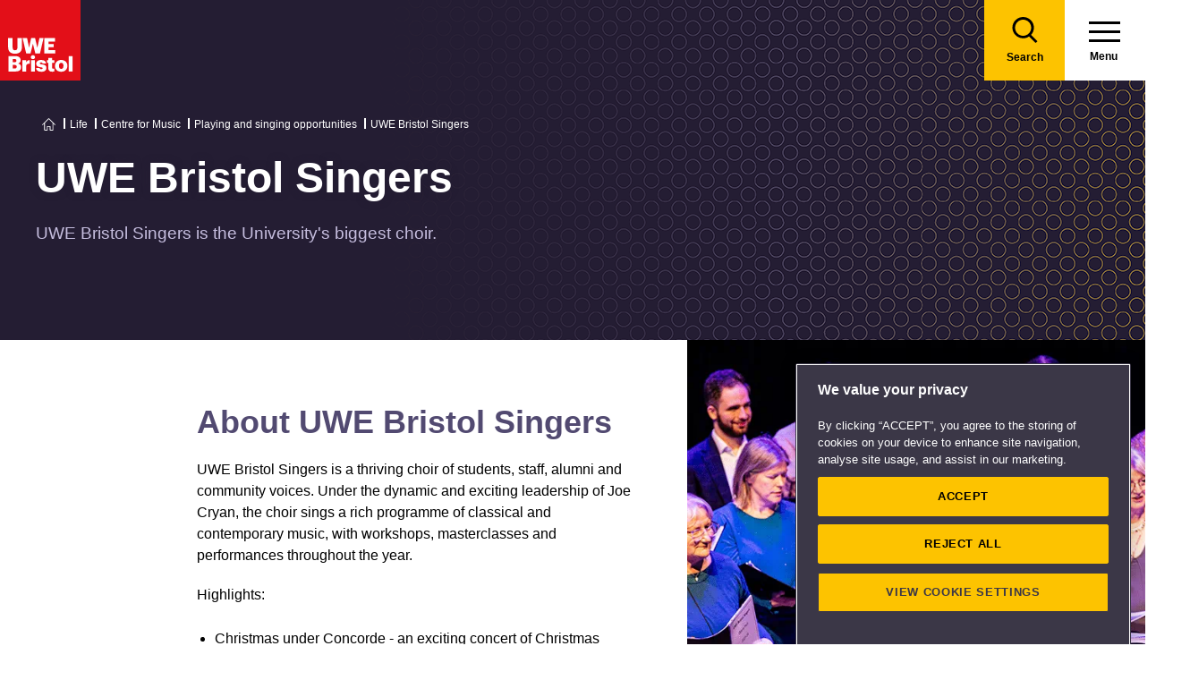

--- FILE ---
content_type: text/html; charset=utf-8
request_url: https://www.youtube-nocookie.com/embed/wPmIOUFVQOs
body_size: 46597
content:
<!DOCTYPE html><html lang="en" dir="ltr" data-cast-api-enabled="true"><head><meta name="viewport" content="width=device-width, initial-scale=1"><script nonce="MmiBg_YV8kRC-VKCDnm5uw">if ('undefined' == typeof Symbol || 'undefined' == typeof Symbol.iterator) {delete Array.prototype.entries;}</script><style name="www-roboto" nonce="-NGFbVNJzE39rrP-TGL11A">@font-face{font-family:'Roboto';font-style:normal;font-weight:400;font-stretch:100%;src:url(//fonts.gstatic.com/s/roboto/v48/KFO7CnqEu92Fr1ME7kSn66aGLdTylUAMa3GUBHMdazTgWw.woff2)format('woff2');unicode-range:U+0460-052F,U+1C80-1C8A,U+20B4,U+2DE0-2DFF,U+A640-A69F,U+FE2E-FE2F;}@font-face{font-family:'Roboto';font-style:normal;font-weight:400;font-stretch:100%;src:url(//fonts.gstatic.com/s/roboto/v48/KFO7CnqEu92Fr1ME7kSn66aGLdTylUAMa3iUBHMdazTgWw.woff2)format('woff2');unicode-range:U+0301,U+0400-045F,U+0490-0491,U+04B0-04B1,U+2116;}@font-face{font-family:'Roboto';font-style:normal;font-weight:400;font-stretch:100%;src:url(//fonts.gstatic.com/s/roboto/v48/KFO7CnqEu92Fr1ME7kSn66aGLdTylUAMa3CUBHMdazTgWw.woff2)format('woff2');unicode-range:U+1F00-1FFF;}@font-face{font-family:'Roboto';font-style:normal;font-weight:400;font-stretch:100%;src:url(//fonts.gstatic.com/s/roboto/v48/KFO7CnqEu92Fr1ME7kSn66aGLdTylUAMa3-UBHMdazTgWw.woff2)format('woff2');unicode-range:U+0370-0377,U+037A-037F,U+0384-038A,U+038C,U+038E-03A1,U+03A3-03FF;}@font-face{font-family:'Roboto';font-style:normal;font-weight:400;font-stretch:100%;src:url(//fonts.gstatic.com/s/roboto/v48/KFO7CnqEu92Fr1ME7kSn66aGLdTylUAMawCUBHMdazTgWw.woff2)format('woff2');unicode-range:U+0302-0303,U+0305,U+0307-0308,U+0310,U+0312,U+0315,U+031A,U+0326-0327,U+032C,U+032F-0330,U+0332-0333,U+0338,U+033A,U+0346,U+034D,U+0391-03A1,U+03A3-03A9,U+03B1-03C9,U+03D1,U+03D5-03D6,U+03F0-03F1,U+03F4-03F5,U+2016-2017,U+2034-2038,U+203C,U+2040,U+2043,U+2047,U+2050,U+2057,U+205F,U+2070-2071,U+2074-208E,U+2090-209C,U+20D0-20DC,U+20E1,U+20E5-20EF,U+2100-2112,U+2114-2115,U+2117-2121,U+2123-214F,U+2190,U+2192,U+2194-21AE,U+21B0-21E5,U+21F1-21F2,U+21F4-2211,U+2213-2214,U+2216-22FF,U+2308-230B,U+2310,U+2319,U+231C-2321,U+2336-237A,U+237C,U+2395,U+239B-23B7,U+23D0,U+23DC-23E1,U+2474-2475,U+25AF,U+25B3,U+25B7,U+25BD,U+25C1,U+25CA,U+25CC,U+25FB,U+266D-266F,U+27C0-27FF,U+2900-2AFF,U+2B0E-2B11,U+2B30-2B4C,U+2BFE,U+3030,U+FF5B,U+FF5D,U+1D400-1D7FF,U+1EE00-1EEFF;}@font-face{font-family:'Roboto';font-style:normal;font-weight:400;font-stretch:100%;src:url(//fonts.gstatic.com/s/roboto/v48/KFO7CnqEu92Fr1ME7kSn66aGLdTylUAMaxKUBHMdazTgWw.woff2)format('woff2');unicode-range:U+0001-000C,U+000E-001F,U+007F-009F,U+20DD-20E0,U+20E2-20E4,U+2150-218F,U+2190,U+2192,U+2194-2199,U+21AF,U+21E6-21F0,U+21F3,U+2218-2219,U+2299,U+22C4-22C6,U+2300-243F,U+2440-244A,U+2460-24FF,U+25A0-27BF,U+2800-28FF,U+2921-2922,U+2981,U+29BF,U+29EB,U+2B00-2BFF,U+4DC0-4DFF,U+FFF9-FFFB,U+10140-1018E,U+10190-1019C,U+101A0,U+101D0-101FD,U+102E0-102FB,U+10E60-10E7E,U+1D2C0-1D2D3,U+1D2E0-1D37F,U+1F000-1F0FF,U+1F100-1F1AD,U+1F1E6-1F1FF,U+1F30D-1F30F,U+1F315,U+1F31C,U+1F31E,U+1F320-1F32C,U+1F336,U+1F378,U+1F37D,U+1F382,U+1F393-1F39F,U+1F3A7-1F3A8,U+1F3AC-1F3AF,U+1F3C2,U+1F3C4-1F3C6,U+1F3CA-1F3CE,U+1F3D4-1F3E0,U+1F3ED,U+1F3F1-1F3F3,U+1F3F5-1F3F7,U+1F408,U+1F415,U+1F41F,U+1F426,U+1F43F,U+1F441-1F442,U+1F444,U+1F446-1F449,U+1F44C-1F44E,U+1F453,U+1F46A,U+1F47D,U+1F4A3,U+1F4B0,U+1F4B3,U+1F4B9,U+1F4BB,U+1F4BF,U+1F4C8-1F4CB,U+1F4D6,U+1F4DA,U+1F4DF,U+1F4E3-1F4E6,U+1F4EA-1F4ED,U+1F4F7,U+1F4F9-1F4FB,U+1F4FD-1F4FE,U+1F503,U+1F507-1F50B,U+1F50D,U+1F512-1F513,U+1F53E-1F54A,U+1F54F-1F5FA,U+1F610,U+1F650-1F67F,U+1F687,U+1F68D,U+1F691,U+1F694,U+1F698,U+1F6AD,U+1F6B2,U+1F6B9-1F6BA,U+1F6BC,U+1F6C6-1F6CF,U+1F6D3-1F6D7,U+1F6E0-1F6EA,U+1F6F0-1F6F3,U+1F6F7-1F6FC,U+1F700-1F7FF,U+1F800-1F80B,U+1F810-1F847,U+1F850-1F859,U+1F860-1F887,U+1F890-1F8AD,U+1F8B0-1F8BB,U+1F8C0-1F8C1,U+1F900-1F90B,U+1F93B,U+1F946,U+1F984,U+1F996,U+1F9E9,U+1FA00-1FA6F,U+1FA70-1FA7C,U+1FA80-1FA89,U+1FA8F-1FAC6,U+1FACE-1FADC,U+1FADF-1FAE9,U+1FAF0-1FAF8,U+1FB00-1FBFF;}@font-face{font-family:'Roboto';font-style:normal;font-weight:400;font-stretch:100%;src:url(//fonts.gstatic.com/s/roboto/v48/KFO7CnqEu92Fr1ME7kSn66aGLdTylUAMa3OUBHMdazTgWw.woff2)format('woff2');unicode-range:U+0102-0103,U+0110-0111,U+0128-0129,U+0168-0169,U+01A0-01A1,U+01AF-01B0,U+0300-0301,U+0303-0304,U+0308-0309,U+0323,U+0329,U+1EA0-1EF9,U+20AB;}@font-face{font-family:'Roboto';font-style:normal;font-weight:400;font-stretch:100%;src:url(//fonts.gstatic.com/s/roboto/v48/KFO7CnqEu92Fr1ME7kSn66aGLdTylUAMa3KUBHMdazTgWw.woff2)format('woff2');unicode-range:U+0100-02BA,U+02BD-02C5,U+02C7-02CC,U+02CE-02D7,U+02DD-02FF,U+0304,U+0308,U+0329,U+1D00-1DBF,U+1E00-1E9F,U+1EF2-1EFF,U+2020,U+20A0-20AB,U+20AD-20C0,U+2113,U+2C60-2C7F,U+A720-A7FF;}@font-face{font-family:'Roboto';font-style:normal;font-weight:400;font-stretch:100%;src:url(//fonts.gstatic.com/s/roboto/v48/KFO7CnqEu92Fr1ME7kSn66aGLdTylUAMa3yUBHMdazQ.woff2)format('woff2');unicode-range:U+0000-00FF,U+0131,U+0152-0153,U+02BB-02BC,U+02C6,U+02DA,U+02DC,U+0304,U+0308,U+0329,U+2000-206F,U+20AC,U+2122,U+2191,U+2193,U+2212,U+2215,U+FEFF,U+FFFD;}@font-face{font-family:'Roboto';font-style:normal;font-weight:500;font-stretch:100%;src:url(//fonts.gstatic.com/s/roboto/v48/KFO7CnqEu92Fr1ME7kSn66aGLdTylUAMa3GUBHMdazTgWw.woff2)format('woff2');unicode-range:U+0460-052F,U+1C80-1C8A,U+20B4,U+2DE0-2DFF,U+A640-A69F,U+FE2E-FE2F;}@font-face{font-family:'Roboto';font-style:normal;font-weight:500;font-stretch:100%;src:url(//fonts.gstatic.com/s/roboto/v48/KFO7CnqEu92Fr1ME7kSn66aGLdTylUAMa3iUBHMdazTgWw.woff2)format('woff2');unicode-range:U+0301,U+0400-045F,U+0490-0491,U+04B0-04B1,U+2116;}@font-face{font-family:'Roboto';font-style:normal;font-weight:500;font-stretch:100%;src:url(//fonts.gstatic.com/s/roboto/v48/KFO7CnqEu92Fr1ME7kSn66aGLdTylUAMa3CUBHMdazTgWw.woff2)format('woff2');unicode-range:U+1F00-1FFF;}@font-face{font-family:'Roboto';font-style:normal;font-weight:500;font-stretch:100%;src:url(//fonts.gstatic.com/s/roboto/v48/KFO7CnqEu92Fr1ME7kSn66aGLdTylUAMa3-UBHMdazTgWw.woff2)format('woff2');unicode-range:U+0370-0377,U+037A-037F,U+0384-038A,U+038C,U+038E-03A1,U+03A3-03FF;}@font-face{font-family:'Roboto';font-style:normal;font-weight:500;font-stretch:100%;src:url(//fonts.gstatic.com/s/roboto/v48/KFO7CnqEu92Fr1ME7kSn66aGLdTylUAMawCUBHMdazTgWw.woff2)format('woff2');unicode-range:U+0302-0303,U+0305,U+0307-0308,U+0310,U+0312,U+0315,U+031A,U+0326-0327,U+032C,U+032F-0330,U+0332-0333,U+0338,U+033A,U+0346,U+034D,U+0391-03A1,U+03A3-03A9,U+03B1-03C9,U+03D1,U+03D5-03D6,U+03F0-03F1,U+03F4-03F5,U+2016-2017,U+2034-2038,U+203C,U+2040,U+2043,U+2047,U+2050,U+2057,U+205F,U+2070-2071,U+2074-208E,U+2090-209C,U+20D0-20DC,U+20E1,U+20E5-20EF,U+2100-2112,U+2114-2115,U+2117-2121,U+2123-214F,U+2190,U+2192,U+2194-21AE,U+21B0-21E5,U+21F1-21F2,U+21F4-2211,U+2213-2214,U+2216-22FF,U+2308-230B,U+2310,U+2319,U+231C-2321,U+2336-237A,U+237C,U+2395,U+239B-23B7,U+23D0,U+23DC-23E1,U+2474-2475,U+25AF,U+25B3,U+25B7,U+25BD,U+25C1,U+25CA,U+25CC,U+25FB,U+266D-266F,U+27C0-27FF,U+2900-2AFF,U+2B0E-2B11,U+2B30-2B4C,U+2BFE,U+3030,U+FF5B,U+FF5D,U+1D400-1D7FF,U+1EE00-1EEFF;}@font-face{font-family:'Roboto';font-style:normal;font-weight:500;font-stretch:100%;src:url(//fonts.gstatic.com/s/roboto/v48/KFO7CnqEu92Fr1ME7kSn66aGLdTylUAMaxKUBHMdazTgWw.woff2)format('woff2');unicode-range:U+0001-000C,U+000E-001F,U+007F-009F,U+20DD-20E0,U+20E2-20E4,U+2150-218F,U+2190,U+2192,U+2194-2199,U+21AF,U+21E6-21F0,U+21F3,U+2218-2219,U+2299,U+22C4-22C6,U+2300-243F,U+2440-244A,U+2460-24FF,U+25A0-27BF,U+2800-28FF,U+2921-2922,U+2981,U+29BF,U+29EB,U+2B00-2BFF,U+4DC0-4DFF,U+FFF9-FFFB,U+10140-1018E,U+10190-1019C,U+101A0,U+101D0-101FD,U+102E0-102FB,U+10E60-10E7E,U+1D2C0-1D2D3,U+1D2E0-1D37F,U+1F000-1F0FF,U+1F100-1F1AD,U+1F1E6-1F1FF,U+1F30D-1F30F,U+1F315,U+1F31C,U+1F31E,U+1F320-1F32C,U+1F336,U+1F378,U+1F37D,U+1F382,U+1F393-1F39F,U+1F3A7-1F3A8,U+1F3AC-1F3AF,U+1F3C2,U+1F3C4-1F3C6,U+1F3CA-1F3CE,U+1F3D4-1F3E0,U+1F3ED,U+1F3F1-1F3F3,U+1F3F5-1F3F7,U+1F408,U+1F415,U+1F41F,U+1F426,U+1F43F,U+1F441-1F442,U+1F444,U+1F446-1F449,U+1F44C-1F44E,U+1F453,U+1F46A,U+1F47D,U+1F4A3,U+1F4B0,U+1F4B3,U+1F4B9,U+1F4BB,U+1F4BF,U+1F4C8-1F4CB,U+1F4D6,U+1F4DA,U+1F4DF,U+1F4E3-1F4E6,U+1F4EA-1F4ED,U+1F4F7,U+1F4F9-1F4FB,U+1F4FD-1F4FE,U+1F503,U+1F507-1F50B,U+1F50D,U+1F512-1F513,U+1F53E-1F54A,U+1F54F-1F5FA,U+1F610,U+1F650-1F67F,U+1F687,U+1F68D,U+1F691,U+1F694,U+1F698,U+1F6AD,U+1F6B2,U+1F6B9-1F6BA,U+1F6BC,U+1F6C6-1F6CF,U+1F6D3-1F6D7,U+1F6E0-1F6EA,U+1F6F0-1F6F3,U+1F6F7-1F6FC,U+1F700-1F7FF,U+1F800-1F80B,U+1F810-1F847,U+1F850-1F859,U+1F860-1F887,U+1F890-1F8AD,U+1F8B0-1F8BB,U+1F8C0-1F8C1,U+1F900-1F90B,U+1F93B,U+1F946,U+1F984,U+1F996,U+1F9E9,U+1FA00-1FA6F,U+1FA70-1FA7C,U+1FA80-1FA89,U+1FA8F-1FAC6,U+1FACE-1FADC,U+1FADF-1FAE9,U+1FAF0-1FAF8,U+1FB00-1FBFF;}@font-face{font-family:'Roboto';font-style:normal;font-weight:500;font-stretch:100%;src:url(//fonts.gstatic.com/s/roboto/v48/KFO7CnqEu92Fr1ME7kSn66aGLdTylUAMa3OUBHMdazTgWw.woff2)format('woff2');unicode-range:U+0102-0103,U+0110-0111,U+0128-0129,U+0168-0169,U+01A0-01A1,U+01AF-01B0,U+0300-0301,U+0303-0304,U+0308-0309,U+0323,U+0329,U+1EA0-1EF9,U+20AB;}@font-face{font-family:'Roboto';font-style:normal;font-weight:500;font-stretch:100%;src:url(//fonts.gstatic.com/s/roboto/v48/KFO7CnqEu92Fr1ME7kSn66aGLdTylUAMa3KUBHMdazTgWw.woff2)format('woff2');unicode-range:U+0100-02BA,U+02BD-02C5,U+02C7-02CC,U+02CE-02D7,U+02DD-02FF,U+0304,U+0308,U+0329,U+1D00-1DBF,U+1E00-1E9F,U+1EF2-1EFF,U+2020,U+20A0-20AB,U+20AD-20C0,U+2113,U+2C60-2C7F,U+A720-A7FF;}@font-face{font-family:'Roboto';font-style:normal;font-weight:500;font-stretch:100%;src:url(//fonts.gstatic.com/s/roboto/v48/KFO7CnqEu92Fr1ME7kSn66aGLdTylUAMa3yUBHMdazQ.woff2)format('woff2');unicode-range:U+0000-00FF,U+0131,U+0152-0153,U+02BB-02BC,U+02C6,U+02DA,U+02DC,U+0304,U+0308,U+0329,U+2000-206F,U+20AC,U+2122,U+2191,U+2193,U+2212,U+2215,U+FEFF,U+FFFD;}</style><script name="www-roboto" nonce="MmiBg_YV8kRC-VKCDnm5uw">if (document.fonts && document.fonts.load) {document.fonts.load("400 10pt Roboto", "E"); document.fonts.load("500 10pt Roboto", "E");}</script><link rel="stylesheet" href="/s/player/afc53320/www-player.css" name="www-player" nonce="-NGFbVNJzE39rrP-TGL11A"><style nonce="-NGFbVNJzE39rrP-TGL11A">html {overflow: hidden;}body {font: 12px Roboto, Arial, sans-serif; background-color: #000; color: #fff; height: 100%; width: 100%; overflow: hidden; position: absolute; margin: 0; padding: 0;}#player {width: 100%; height: 100%;}h1 {text-align: center; color: #fff;}h3 {margin-top: 6px; margin-bottom: 3px;}.player-unavailable {position: absolute; top: 0; left: 0; right: 0; bottom: 0; padding: 25px; font-size: 13px; background: url(/img/meh7.png) 50% 65% no-repeat;}.player-unavailable .message {text-align: left; margin: 0 -5px 15px; padding: 0 5px 14px; border-bottom: 1px solid #888; font-size: 19px; font-weight: normal;}.player-unavailable a {color: #167ac6; text-decoration: none;}</style><script nonce="MmiBg_YV8kRC-VKCDnm5uw">var ytcsi={gt:function(n){n=(n||"")+"data_";return ytcsi[n]||(ytcsi[n]={tick:{},info:{},gel:{preLoggedGelInfos:[]}})},now:window.performance&&window.performance.timing&&window.performance.now&&window.performance.timing.navigationStart?function(){return window.performance.timing.navigationStart+window.performance.now()}:function(){return(new Date).getTime()},tick:function(l,t,n){var ticks=ytcsi.gt(n).tick;var v=t||ytcsi.now();if(ticks[l]){ticks["_"+l]=ticks["_"+l]||[ticks[l]];ticks["_"+l].push(v)}ticks[l]=
v},info:function(k,v,n){ytcsi.gt(n).info[k]=v},infoGel:function(p,n){ytcsi.gt(n).gel.preLoggedGelInfos.push(p)},setStart:function(t,n){ytcsi.tick("_start",t,n)}};
(function(w,d){function isGecko(){if(!w.navigator)return false;try{if(w.navigator.userAgentData&&w.navigator.userAgentData.brands&&w.navigator.userAgentData.brands.length){var brands=w.navigator.userAgentData.brands;var i=0;for(;i<brands.length;i++)if(brands[i]&&brands[i].brand==="Firefox")return true;return false}}catch(e){setTimeout(function(){throw e;})}if(!w.navigator.userAgent)return false;var ua=w.navigator.userAgent;return ua.indexOf("Gecko")>0&&ua.toLowerCase().indexOf("webkit")<0&&ua.indexOf("Edge")<
0&&ua.indexOf("Trident")<0&&ua.indexOf("MSIE")<0}ytcsi.setStart(w.performance?w.performance.timing.responseStart:null);var isPrerender=(d.visibilityState||d.webkitVisibilityState)=="prerender";var vName=!d.visibilityState&&d.webkitVisibilityState?"webkitvisibilitychange":"visibilitychange";if(isPrerender){var startTick=function(){ytcsi.setStart();d.removeEventListener(vName,startTick)};d.addEventListener(vName,startTick,false)}if(d.addEventListener)d.addEventListener(vName,function(){ytcsi.tick("vc")},
false);if(isGecko()){var isHidden=(d.visibilityState||d.webkitVisibilityState)=="hidden";if(isHidden)ytcsi.tick("vc")}var slt=function(el,t){setTimeout(function(){var n=ytcsi.now();el.loadTime=n;if(el.slt)el.slt()},t)};w.__ytRIL=function(el){if(!el.getAttribute("data-thumb"))if(w.requestAnimationFrame)w.requestAnimationFrame(function(){slt(el,0)});else slt(el,16)}})(window,document);
</script><script nonce="MmiBg_YV8kRC-VKCDnm5uw">var ytcfg={d:function(){return window.yt&&yt.config_||ytcfg.data_||(ytcfg.data_={})},get:function(k,o){return k in ytcfg.d()?ytcfg.d()[k]:o},set:function(){var a=arguments;if(a.length>1)ytcfg.d()[a[0]]=a[1];else{var k;for(k in a[0])ytcfg.d()[k]=a[0][k]}}};
ytcfg.set({"CLIENT_CANARY_STATE":"none","DEVICE":"cbr\u003dChrome\u0026cbrand\u003dapple\u0026cbrver\u003d131.0.0.0\u0026ceng\u003dWebKit\u0026cengver\u003d537.36\u0026cos\u003dMacintosh\u0026cosver\u003d10_15_7\u0026cplatform\u003dDESKTOP","EVENT_ID":"RqF6ab_OFYDelu8P9OXf0AE","EXPERIMENT_FLAGS":{"ab_det_apm":true,"ab_det_el_h":true,"ab_det_em_inj":true,"ab_l_sig_st":true,"ab_l_sig_st_e":true,"action_companion_center_align_description":true,"allow_skip_networkless":true,"always_send_and_write":true,"att_web_record_metrics":true,"attmusi":true,"c3_enable_button_impression_logging":true,"c3_watch_page_component":true,"cancel_pending_navs":true,"clean_up_manual_attribution_header":true,"config_age_report_killswitch":true,"cow_optimize_idom_compat":true,"csi_on_gel":true,"delhi_mweb_colorful_sd":true,"delhi_mweb_colorful_sd_v2":true,"deprecate_pair_servlet_enabled":true,"desktop_sparkles_light_cta_button":true,"disable_cached_masthead_data":true,"disable_child_node_auto_formatted_strings":true,"disable_log_to_visitor_layer":true,"disable_pacf_logging_for_memory_limited_tv":true,"embeds_enable_eid_enforcement_for_youtube":true,"embeds_enable_info_panel_dismissal":true,"embeds_enable_pfp_always_unbranded":true,"embeds_muted_autoplay_sound_fix":true,"embeds_serve_es6_client":true,"embeds_web_nwl_disable_nocookie":true,"embeds_web_updated_shorts_definition_fix":true,"enable_active_view_display_ad_renderer_web_home":true,"enable_ad_disclosure_banner_a11y_fix":true,"enable_android_web_view_top_insets_bugfix":true,"enable_client_sli_logging":true,"enable_client_streamz_web":true,"enable_client_ve_spec":true,"enable_cloud_save_error_popup_after_retry":true,"enable_dai_sdf_h5_preroll":true,"enable_datasync_id_header_in_web_vss_pings":true,"enable_default_mono_cta_migration_web_client":true,"enable_docked_chat_messages":true,"enable_drop_shadow_experiment":true,"enable_embeds_new_caption_language_picker":true,"enable_entity_store_from_dependency_injection":true,"enable_inline_muted_playback_on_web_search":true,"enable_inline_muted_playback_on_web_search_for_vdc":true,"enable_inline_muted_playback_on_web_search_for_vdcb":true,"enable_is_mini_app_page_active_bugfix":true,"enable_logging_first_user_action_after_game_ready":true,"enable_ltc_param_fetch_from_innertube":true,"enable_masthead_mweb_padding_fix":true,"enable_menu_renderer_button_in_mweb_hclr":true,"enable_mini_app_command_handler_mweb_fix":true,"enable_mini_guide_downloads_item":true,"enable_mixed_direction_formatted_strings":true,"enable_mweb_new_caption_language_picker":true,"enable_names_handles_account_switcher":true,"enable_network_request_logging_on_game_events":true,"enable_new_paid_product_placement":true,"enable_open_in_new_tab_icon_for_short_dr_for_desktop_search":true,"enable_open_yt_content":true,"enable_origin_query_parameter_bugfix":true,"enable_pause_ads_on_ytv_html5":true,"enable_payments_purchase_manager":true,"enable_pdp_icon_prefetch":true,"enable_pl_r_si_fa":true,"enable_place_pivot_url":true,"enable_pv_screen_modern_text":true,"enable_removing_navbar_title_on_hashtag_page_mweb":true,"enable_rta_manager":true,"enable_sdf_companion_h5":true,"enable_sdf_dai_h5_midroll":true,"enable_sdf_h5_endemic_mid_post_roll":true,"enable_sdf_on_h5_unplugged_vod_midroll":true,"enable_sdf_shorts_player_bytes_h5":true,"enable_sending_unwrapped_game_audio_as_serialized_metadata":true,"enable_sfv_effect_pivot_url":true,"enable_shorts_new_carousel":true,"enable_skip_ad_guidance_prompt":true,"enable_skippable_ads_for_unplugged_ad_pod":true,"enable_smearing_expansion_dai":true,"enable_time_out_messages":true,"enable_timeline_view_modern_transcript_fe":true,"enable_video_display_compact_button_group_for_desktop_search":true,"enable_web_delhi_icons":true,"enable_web_home_top_landscape_image_layout_level_click":true,"enable_web_tiered_gel":true,"enable_window_constrained_buy_flow_dialog":true,"enable_wiz_queue_effect_and_on_init_initial_runs":true,"enable_ypc_spinners":true,"enable_yt_ata_iframe_authuser":true,"export_networkless_options":true,"export_player_version_to_ytconfig":true,"fill_single_video_with_notify_to_lasr":true,"fix_ad_miniplayer_controls_rendering":true,"fix_ads_tracking_for_swf_config_deprecation_mweb":true,"h5_companion_enable_adcpn_macro_substitution_for_click_pings":true,"h5_inplayer_enable_adcpn_macro_substitution_for_click_pings":true,"h5_reset_cache_and_filter_before_update_masthead":true,"hide_channel_creation_title_for_mweb":true,"high_ccv_client_side_caching_h5":true,"html5_log_trigger_events_with_debug_data":true,"html5_ssdai_enable_media_end_cue_range":true,"il_attach_cache_limit":true,"il_use_view_model_logging_context":true,"is_browser_support_for_webcam_streaming":true,"json_condensed_response":true,"kev_adb_pg":true,"kevlar_gel_error_routing":true,"kevlar_watch_cinematics":true,"live_chat_enable_controller_extraction":true,"live_chat_enable_rta_manager":true,"log_click_with_layer_from_element_in_command_handler":true,"mdx_enable_privacy_disclosure_ui":true,"mdx_load_cast_api_bootstrap_script":true,"medium_progress_bar_modification":true,"migrate_remaining_web_ad_badges_to_innertube":true,"mobile_account_menu_refresh":true,"mweb_account_linking_noapp":true,"mweb_after_render_to_scheduler":true,"mweb_allow_modern_search_suggest_behavior":true,"mweb_animated_actions":true,"mweb_app_upsell_button_direct_to_app":true,"mweb_c3_enable_adaptive_signals":true,"mweb_c3_library_page_enable_recent_shelf":true,"mweb_c3_remove_web_navigation_endpoint_data":true,"mweb_c3_use_canonical_from_player_response":true,"mweb_cinematic_watch":true,"mweb_command_handler":true,"mweb_delay_watch_initial_data":true,"mweb_disable_searchbar_scroll":true,"mweb_enable_browse_chunks":true,"mweb_enable_fine_scrubbing_for_recs":true,"mweb_enable_keto_batch_player_fullscreen":true,"mweb_enable_keto_batch_player_progress_bar":true,"mweb_enable_keto_batch_player_tooltips":true,"mweb_enable_lockup_view_model_for_ucp":true,"mweb_enable_mix_panel_title_metadata":true,"mweb_enable_more_drawer":true,"mweb_enable_optional_fullscreen_landscape_locking":true,"mweb_enable_overlay_touch_manager":true,"mweb_enable_premium_carve_out_fix":true,"mweb_enable_refresh_detection":true,"mweb_enable_search_imp":true,"mweb_enable_shorts_pivot_button":true,"mweb_enable_shorts_video_preload":true,"mweb_enable_skippables_on_jio_phone":true,"mweb_enable_two_line_title_on_shorts":true,"mweb_enable_varispeed_controller":true,"mweb_enable_watch_feed_infinite_scroll":true,"mweb_enable_wrapped_unplugged_pause_membership_dialog_renderer":true,"mweb_fix_monitor_visibility_after_render":true,"mweb_force_ios_fallback_to_native_control":true,"mweb_fp_auto_fullscreen":true,"mweb_fullscreen_controls":true,"mweb_fullscreen_controls_action_buttons":true,"mweb_fullscreen_watch_system":true,"mweb_get_endpoint_from_atag_command":true,"mweb_home_reactive_shorts":true,"mweb_innertube_search_command":true,"mweb_kaios_enable_autoplay_switch_view_model":true,"mweb_lang_in_html":true,"mweb_like_button_synced_with_entities":true,"mweb_logo_use_home_page_ve":true,"mweb_native_control_in_faux_fullscreen_shared":true,"mweb_player_control_on_hover":true,"mweb_player_delhi_dtts":true,"mweb_player_settings_use_bottom_sheet":true,"mweb_player_show_previous_next_buttons_in_playlist":true,"mweb_player_skip_no_op_state_changes":true,"mweb_player_user_select_none":true,"mweb_playlist_engagement_panel":true,"mweb_progress_bar_seek_on_mouse_click":true,"mweb_pull_2_full":true,"mweb_pull_2_full_enable_touch_handlers":true,"mweb_schedule_warm_watch_response":true,"mweb_searchbox_legacy_navigation":true,"mweb_see_fewer_shorts":true,"mweb_shorts_comments_panel_id_change":true,"mweb_shorts_early_continuation":true,"mweb_show_ios_smart_banner":true,"mweb_show_sign_in_button_from_header":true,"mweb_use_server_url_on_startup":true,"mweb_watch_captions_enable_auto_translate":true,"mweb_watch_captions_set_default_size":true,"mweb_watch_stop_scheduler_on_player_response":true,"mweb_watchfeed_big_thumbnails":true,"mweb_yt_searchbox":true,"networkless_logging":true,"no_client_ve_attach_unless_shown":true,"pageid_as_header_web":true,"playback_settings_use_switch_menu":true,"player_controls_autonav_fix":true,"player_controls_skip_double_signal_update":true,"polymer_bad_build_labels":true,"polymer_verifiy_app_state":true,"qoe_send_and_write":true,"remove_chevron_from_ad_disclosure_banner_h5":true,"remove_masthead_channel_banner_on_refresh":true,"remove_slot_id_exited_trigger_for_dai_in_player_slot_expire":true,"replace_client_url_parsing_with_server_signal":true,"service_worker_enabled":true,"service_worker_push_enabled":true,"service_worker_push_home_page_prompt":true,"service_worker_push_watch_page_prompt":true,"shell_load_gcf":true,"shorten_initial_gel_batch_timeout":true,"should_use_yt_voice_endpoint_in_kaios":true,"smarter_ve_dedupping":true,"speedmaster_no_seek":true,"stop_handling_click_for_non_rendering_overlay_layout":true,"suppress_error_204_logging":true,"synced_panel_scrolling_controller":true,"use_event_time_ms_header":true,"use_fifo_for_networkless":true,"use_request_time_ms_header":true,"use_session_based_sampling":true,"use_thumbnail_overlay_time_status_renderer_for_live_badge":true,"vss_final_ping_send_and_write":true,"vss_playback_use_send_and_write":true,"web_adaptive_repeat_ase":true,"web_always_load_chat_support":true,"web_animated_like":true,"web_api_url":true,"web_attributed_string_deep_equal_bugfix":true,"web_autonav_allow_off_by_default":true,"web_button_vm_refactor_disabled":true,"web_c3_log_app_init_finish":true,"web_component_wrapper_track_owner":true,"web_csi_action_sampling_enabled":true,"web_dedupe_ve_grafting":true,"web_disable_backdrop_filter":true,"web_enable_ab_rsp_cl":true,"web_enable_course_icon_update":true,"web_enable_error_204":true,"web_fix_segmented_like_dislike_undefined":true,"web_gcf_hashes_innertube":true,"web_gel_timeout_cap":true,"web_metadata_carousel_elref_bugfix":true,"web_parent_target_for_sheets":true,"web_persist_server_autonav_state_on_client":true,"web_playback_associated_log_ctt":true,"web_playback_associated_ve":true,"web_prefetch_preload_video":true,"web_progress_bar_draggable":true,"web_resizable_advertiser_banner_on_masthead_safari_fix":true,"web_shorts_just_watched_on_channel_and_pivot_study":true,"web_shorts_just_watched_overlay":true,"web_shorts_wn_shelf_header_tuning":true,"web_update_panel_visibility_logging_fix":true,"web_video_attribute_view_model_a11y_fix":true,"web_watch_controls_state_signals":true,"web_wiz_attributed_string":true,"webfe_mweb_watch_microdata":true,"webfe_watch_shorts_canonical_url_fix":true,"webpo_exit_on_net_err":true,"wiz_diff_overwritable":true,"wiz_stamper_new_context_api":true,"woffle_used_state_report":true,"wpo_gel_strz":true,"H5_async_logging_delay_ms":30000.0,"attention_logging_scroll_throttle":500.0,"autoplay_pause_by_lact_sampling_fraction":0.0,"cinematic_watch_effect_opacity":0.4,"log_window_onerror_fraction":0.1,"speedmaster_playback_rate":2.0,"tv_pacf_logging_sample_rate":0.01,"web_attention_logging_scroll_throttle":500.0,"web_load_prediction_threshold":0.1,"web_navigation_prediction_threshold":0.1,"web_pbj_log_warning_rate":0.0,"web_system_health_fraction":0.01,"ytidb_transaction_ended_event_rate_limit":0.02,"active_time_update_interval_ms":10000,"att_init_delay":500,"autoplay_pause_by_lact_sec":0,"botguard_async_snapshot_timeout_ms":3000,"check_navigator_accuracy_timeout_ms":0,"cinematic_watch_css_filter_blur_strength":40,"cinematic_watch_fade_out_duration":500,"close_webview_delay_ms":100,"cloud_save_game_data_rate_limit_ms":3000,"compression_disable_point":10,"custom_active_view_tos_timeout_ms":3600000,"embeds_widget_poll_interval_ms":0,"gel_min_batch_size":3,"gel_queue_timeout_max_ms":60000,"get_async_timeout_ms":60000,"hide_cta_for_home_web_video_ads_animate_in_time":2,"html5_byterate_soft_cap":0,"initial_gel_batch_timeout":2000,"max_body_size_to_compress":500000,"max_prefetch_window_sec_for_livestream_optimization":10,"min_prefetch_offset_sec_for_livestream_optimization":20,"mini_app_container_iframe_src_update_delay_ms":0,"multiple_preview_news_duration_time":11000,"mweb_c3_toast_duration_ms":5000,"mweb_deep_link_fallback_timeout_ms":10000,"mweb_delay_response_received_actions":100,"mweb_fp_dpad_rate_limit_ms":0,"mweb_fp_dpad_watch_title_clamp_lines":0,"mweb_history_manager_cache_size":100,"mweb_ios_fullscreen_playback_transition_delay_ms":500,"mweb_ios_fullscreen_system_pause_epilson_ms":0,"mweb_override_response_store_expiration_ms":0,"mweb_shorts_early_continuation_trigger_threshold":4,"mweb_w2w_max_age_seconds":0,"mweb_watch_captions_default_size":2,"neon_dark_launch_gradient_count":0,"network_polling_interval":30000,"play_click_interval_ms":30000,"play_ping_interval_ms":10000,"prefetch_comments_ms_after_video":0,"send_config_hash_timer":0,"service_worker_push_logged_out_prompt_watches":-1,"service_worker_push_prompt_cap":-1,"service_worker_push_prompt_delay_microseconds":3888000000000,"slow_compressions_before_abandon_count":4,"speedmaster_cancellation_movement_dp":10,"speedmaster_touch_activation_ms":500,"web_attention_logging_throttle":500,"web_foreground_heartbeat_interval_ms":28000,"web_gel_debounce_ms":10000,"web_logging_max_batch":100,"web_max_tracing_events":50,"web_tracing_session_replay":0,"wil_icon_max_concurrent_fetches":9999,"ytidb_remake_db_retries":3,"ytidb_reopen_db_retries":3,"WebClientReleaseProcessCritical__youtube_embeds_client_version_override":"","WebClientReleaseProcessCritical__youtube_embeds_web_client_version_override":"","WebClientReleaseProcessCritical__youtube_mweb_client_version_override":"","debug_forced_internalcountrycode":"","embeds_web_synth_ch_headers_banned_urls_regex":"","enable_web_media_service":"DISABLED","il_payload_scraping":"","live_chat_unicode_emoji_json_url":"https://www.gstatic.com/youtube/img/emojis/emojis-svg-9.json","mweb_deep_link_feature_tag_suffix":"11268432","mweb_enable_shorts_innertube_player_prefetch_trigger":"NONE","mweb_fp_dpad":"home,search,browse,channel,create_channel,experiments,settings,trending,oops,404,paid_memberships,sponsorship,premium,shorts","mweb_fp_dpad_linear_navigation":"","mweb_fp_dpad_linear_navigation_visitor":"","mweb_fp_dpad_visitor":"","mweb_preload_video_by_player_vars":"","place_pivot_triggering_container_alternate":"","place_pivot_triggering_counterfactual_container_alternate":"","service_worker_push_force_notification_prompt_tag":"1","service_worker_scope":"/","suggest_exp_str":"","web_client_version_override":"","kevlar_command_handler_command_banlist":[],"mini_app_ids_without_game_ready":["UgkxHHtsak1SC8mRGHMZewc4HzeAY3yhPPmJ","Ugkx7OgzFqE6z_5Mtf4YsotGfQNII1DF_RBm"],"web_op_signal_type_banlist":[],"web_tracing_enabled_spans":["event","command"]},"GAPI_HINT_PARAMS":"m;/_/scs/abc-static/_/js/k\u003dgapi.gapi.en.FZb77tO2YW4.O/d\u003d1/rs\u003dAHpOoo8lqavmo6ayfVxZovyDiP6g3TOVSQ/m\u003d__features__","GAPI_HOST":"https://apis.google.com","GAPI_LOCALE":"en_US","GL":"US","HL":"en","HTML_DIR":"ltr","HTML_LANG":"en","INNERTUBE_API_KEY":"AIzaSyAO_FJ2SlqU8Q4STEHLGCilw_Y9_11qcW8","INNERTUBE_API_VERSION":"v1","INNERTUBE_CLIENT_NAME":"WEB_EMBEDDED_PLAYER","INNERTUBE_CLIENT_VERSION":"1.20260128.01.00","INNERTUBE_CONTEXT":{"client":{"hl":"en","gl":"US","remoteHost":"18.118.112.101","deviceMake":"Apple","deviceModel":"","visitorData":"[base64]%3D%3D","userAgent":"Mozilla/5.0 (Macintosh; Intel Mac OS X 10_15_7) AppleWebKit/537.36 (KHTML, like Gecko) Chrome/131.0.0.0 Safari/537.36; ClaudeBot/1.0; +claudebot@anthropic.com),gzip(gfe)","clientName":"WEB_EMBEDDED_PLAYER","clientVersion":"1.20260128.01.00","osName":"Macintosh","osVersion":"10_15_7","originalUrl":"https://www.youtube-nocookie.com/embed/wPmIOUFVQOs","platform":"DESKTOP","clientFormFactor":"UNKNOWN_FORM_FACTOR","configInfo":{"appInstallData":"[base64]%3D%3D"},"browserName":"Chrome","browserVersion":"131.0.0.0","acceptHeader":"text/html,application/xhtml+xml,application/xml;q\u003d0.9,image/webp,image/apng,*/*;q\u003d0.8,application/signed-exchange;v\u003db3;q\u003d0.9","deviceExperimentId":"ChxOell3TURVMk5EWTBOREUyTXpRNU1qUTJNUT09EMbC6ssGGMbC6ssG","rolloutToken":"CLLKw9aC1c3zPBDyoe_6tq-SAxjyoe_6tq-SAw%3D%3D"},"user":{"lockedSafetyMode":false},"request":{"useSsl":true},"clickTracking":{"clickTrackingParams":"IhMIv4nv+ravkgMVAK/lBx308hca"},"thirdParty":{"embeddedPlayerContext":{"embeddedPlayerEncryptedContext":"AD5ZzFSldS6bHtU9CyP1ETzDbeJibi3E654VCDpL4AV9Yon4DnW3iz4bTI7Iiy-bwLhdX6eA9jjRrzADZjHAmp7rUM_dHzoED5c1Ujq2jpTYRVKaFPGuctjQHlqQUWeo","ancestorOriginsSupported":false}}},"INNERTUBE_CONTEXT_CLIENT_NAME":56,"INNERTUBE_CONTEXT_CLIENT_VERSION":"1.20260128.01.00","INNERTUBE_CONTEXT_GL":"US","INNERTUBE_CONTEXT_HL":"en","LATEST_ECATCHER_SERVICE_TRACKING_PARAMS":{"client.name":"WEB_EMBEDDED_PLAYER","client.jsfeat":"2021"},"LOGGED_IN":false,"PAGE_BUILD_LABEL":"youtube.embeds.web_20260128_01_RC00","PAGE_CL":862097608,"SERVER_NAME":"WebFE","VISITOR_DATA":"[base64]%3D%3D","WEB_PLAYER_CONTEXT_CONFIGS":{"WEB_PLAYER_CONTEXT_CONFIG_ID_EMBEDDED_PLAYER":{"rootElementId":"movie_player","jsUrl":"/s/player/afc53320/player_ias.vflset/en_US/base.js","cssUrl":"/s/player/afc53320/www-player.css","contextId":"WEB_PLAYER_CONTEXT_CONFIG_ID_EMBEDDED_PLAYER","eventLabel":"embedded","contentRegion":"US","hl":"en_US","hostLanguage":"en","innertubeApiKey":"AIzaSyAO_FJ2SlqU8Q4STEHLGCilw_Y9_11qcW8","innertubeApiVersion":"v1","innertubeContextClientVersion":"1.20260128.01.00","device":{"brand":"apple","model":"","browser":"Chrome","browserVersion":"131.0.0.0","os":"Macintosh","osVersion":"10_15_7","platform":"DESKTOP","interfaceName":"WEB_EMBEDDED_PLAYER","interfaceVersion":"1.20260128.01.00"},"serializedExperimentIds":"24004644,24499533,51010235,51063643,51098299,51204329,51222973,51340662,51349914,51353393,51366423,51389629,51404808,51489568,51490331,51500051,51505436,51530495,51534669,51550531,51560386,51564351,51565116,51566373,51566864,51578633,51583566,51583821,51585555,51586118,51605258,51605395,51609829,51611457,51615065,51620866,51621065,51622844,51624036,51631301,51637029,51638932,51647793,51648336,51653718,51672162,51681662,51683502,51684301,51684306,51691590,51693511,51693995,51696107,51696619,51697032,51700777,51701616,51705183,51713237,51714463,51717747,51719111,51719411,51719628,51729217,51732102,51735449,51737133,51740811,51742377,51742828,51742878,51744563,51747794,51749572,51751855,51751895,51752092,51760004","serializedExperimentFlags":"H5_async_logging_delay_ms\u003d30000.0\u0026PlayerWeb__h5_enable_advisory_rating_restrictions\u003dtrue\u0026a11y_h5_associate_survey_question\u003dtrue\u0026ab_det_apm\u003dtrue\u0026ab_det_el_h\u003dtrue\u0026ab_det_em_inj\u003dtrue\u0026ab_l_sig_st\u003dtrue\u0026ab_l_sig_st_e\u003dtrue\u0026action_companion_center_align_description\u003dtrue\u0026ad_pod_disable_companion_persist_ads_quality\u003dtrue\u0026add_stmp_logs_for_voice_boost\u003dtrue\u0026allow_autohide_on_paused_videos\u003dtrue\u0026allow_drm_override\u003dtrue\u0026allow_live_autoplay\u003dtrue\u0026allow_poltergust_autoplay\u003dtrue\u0026allow_skip_networkless\u003dtrue\u0026allow_vp9_1080p_mq_enc\u003dtrue\u0026always_cache_redirect_endpoint\u003dtrue\u0026always_send_and_write\u003dtrue\u0026annotation_module_vast_cards_load_logging_fraction\u003d1.0\u0026assign_drm_family_by_format\u003dtrue\u0026att_web_record_metrics\u003dtrue\u0026attention_logging_scroll_throttle\u003d500.0\u0026attmusi\u003dtrue\u0026autoplay_time\u003d10000\u0026autoplay_time_for_fullscreen\u003d-1\u0026autoplay_time_for_music_content\u003d-1\u0026bg_vm_reinit_threshold\u003d7200000\u0026blocked_packages_for_sps\u003d[]\u0026botguard_async_snapshot_timeout_ms\u003d3000\u0026captions_url_add_ei\u003dtrue\u0026check_navigator_accuracy_timeout_ms\u003d0\u0026clean_up_manual_attribution_header\u003dtrue\u0026compression_disable_point\u003d10\u0026cow_optimize_idom_compat\u003dtrue\u0026csi_on_gel\u003dtrue\u0026custom_active_view_tos_timeout_ms\u003d3600000\u0026dash_manifest_version\u003d5\u0026debug_bandaid_hostname\u003d\u0026debug_bandaid_port\u003d0\u0026debug_sherlog_username\u003d\u0026delhi_fast_follow_autonav_toggle\u003dtrue\u0026delhi_modern_player_default_thumbnail_percentage\u003d0.0\u0026delhi_modern_player_faster_autohide_delay_ms\u003d2000\u0026delhi_modern_player_pause_thumbnail_percentage\u003d0.6\u0026delhi_modern_web_player_blending_mode\u003d\u0026delhi_modern_web_player_disable_frosted_glass\u003dtrue\u0026delhi_modern_web_player_horizontal_volume_controls\u003dtrue\u0026delhi_modern_web_player_lhs_volume_controls\u003dtrue\u0026delhi_modern_web_player_responsive_compact_controls_threshold\u003d0\u0026deprecate_22\u003dtrue\u0026deprecate_delay_ping\u003dtrue\u0026deprecate_pair_servlet_enabled\u003dtrue\u0026desktop_sparkles_light_cta_button\u003dtrue\u0026disable_av1_setting\u003dtrue\u0026disable_branding_context\u003dtrue\u0026disable_cached_masthead_data\u003dtrue\u0026disable_channel_id_check_for_suspended_channels\u003dtrue\u0026disable_child_node_auto_formatted_strings\u003dtrue\u0026disable_lifa_for_supex_users\u003dtrue\u0026disable_log_to_visitor_layer\u003dtrue\u0026disable_mdx_connection_in_mdx_module_for_music_web\u003dtrue\u0026disable_pacf_logging_for_memory_limited_tv\u003dtrue\u0026disable_reduced_fullscreen_autoplay_countdown_for_minors\u003dtrue\u0026disable_reel_item_watch_format_filtering\u003dtrue\u0026disable_threegpp_progressive_formats\u003dtrue\u0026disable_touch_events_on_skip_button\u003dtrue\u0026edge_encryption_fill_primary_key_version\u003dtrue\u0026embeds_enable_info_panel_dismissal\u003dtrue\u0026embeds_enable_move_set_center_crop_to_public\u003dtrue\u0026embeds_enable_per_video_embed_config\u003dtrue\u0026embeds_enable_pfp_always_unbranded\u003dtrue\u0026embeds_web_lite_mode\u003d1\u0026embeds_web_nwl_disable_nocookie\u003dtrue\u0026embeds_web_synth_ch_headers_banned_urls_regex\u003d\u0026enable_active_view_display_ad_renderer_web_home\u003dtrue\u0026enable_active_view_lr_shorts_video\u003dtrue\u0026enable_active_view_web_shorts_video\u003dtrue\u0026enable_ad_cpn_macro_substitution_for_click_pings\u003dtrue\u0026enable_ad_disclosure_banner_a11y_fix\u003dtrue\u0026enable_antiscraping_web_player_expired\u003dtrue\u0026enable_app_promo_endcap_eml_on_tablet\u003dtrue\u0026enable_batched_cross_device_pings_in_gel_fanout\u003dtrue\u0026enable_cast_for_web_unplugged\u003dtrue\u0026enable_cast_on_music_web\u003dtrue\u0026enable_cipher_for_manifest_urls\u003dtrue\u0026enable_cleanup_masthead_autoplay_hack_fix\u003dtrue\u0026enable_client_page_id_header_for_first_party_pings\u003dtrue\u0026enable_client_sli_logging\u003dtrue\u0026enable_client_ve_spec\u003dtrue\u0026enable_cta_banner_on_unplugged_lr\u003dtrue\u0026enable_custom_playhead_parsing\u003dtrue\u0026enable_dai_sdf_h5_preroll\u003dtrue\u0026enable_datasync_id_header_in_web_vss_pings\u003dtrue\u0026enable_default_mono_cta_migration_web_client\u003dtrue\u0026enable_dsa_ad_badge_for_action_endcap_on_android\u003dtrue\u0026enable_dsa_ad_badge_for_action_endcap_on_ios\u003dtrue\u0026enable_entity_store_from_dependency_injection\u003dtrue\u0026enable_error_corrections_infocard_web_client\u003dtrue\u0026enable_error_corrections_infocards_icon_web\u003dtrue\u0026enable_inline_muted_playback_on_web_search\u003dtrue\u0026enable_inline_muted_playback_on_web_search_for_vdc\u003dtrue\u0026enable_inline_muted_playback_on_web_search_for_vdcb\u003dtrue\u0026enable_kabuki_comments_on_shorts\u003ddisabled\u0026enable_ltc_param_fetch_from_innertube\u003dtrue\u0026enable_mixed_direction_formatted_strings\u003dtrue\u0026enable_modern_skip_button_on_web\u003dtrue\u0026enable_new_paid_product_placement\u003dtrue\u0026enable_open_in_new_tab_icon_for_short_dr_for_desktop_search\u003dtrue\u0026enable_out_of_stock_text_all_surfaces\u003dtrue\u0026enable_paid_content_overlay_bugfix\u003dtrue\u0026enable_pause_ads_on_ytv_html5\u003dtrue\u0026enable_pl_r_si_fa\u003dtrue\u0026enable_policy_based_hqa_filter_in_watch_server\u003dtrue\u0026enable_progres_commands_lr_feeds\u003dtrue\u0026enable_progress_commands_lr_shorts\u003dtrue\u0026enable_publishing_region_param_in_sus\u003dtrue\u0026enable_pv_screen_modern_text\u003dtrue\u0026enable_rpr_token_on_ltl_lookup\u003dtrue\u0026enable_sdf_companion_h5\u003dtrue\u0026enable_sdf_dai_h5_midroll\u003dtrue\u0026enable_sdf_h5_endemic_mid_post_roll\u003dtrue\u0026enable_sdf_on_h5_unplugged_vod_midroll\u003dtrue\u0026enable_sdf_shorts_player_bytes_h5\u003dtrue\u0026enable_server_driven_abr\u003dtrue\u0026enable_server_driven_abr_for_backgroundable\u003dtrue\u0026enable_server_driven_abr_url_generation\u003dtrue\u0026enable_server_driven_readahead\u003dtrue\u0026enable_skip_ad_guidance_prompt\u003dtrue\u0026enable_skip_to_next_messaging\u003dtrue\u0026enable_skippable_ads_for_unplugged_ad_pod\u003dtrue\u0026enable_smart_skip_player_controls_shown_on_web\u003dtrue\u0026enable_smart_skip_player_controls_shown_on_web_increased_triggering_sensitivity\u003dtrue\u0026enable_smart_skip_speedmaster_on_web\u003dtrue\u0026enable_smearing_expansion_dai\u003dtrue\u0026enable_split_screen_ad_baseline_experience_endemic_live_h5\u003dtrue\u0026enable_to_call_playready_backend_directly\u003dtrue\u0026enable_unified_action_endcap_on_web\u003dtrue\u0026enable_video_display_compact_button_group_for_desktop_search\u003dtrue\u0026enable_voice_boost_feature\u003dtrue\u0026enable_vp9_appletv5_on_server\u003dtrue\u0026enable_watch_server_rejected_formats_logging\u003dtrue\u0026enable_web_delhi_icons\u003dtrue\u0026enable_web_home_top_landscape_image_layout_level_click\u003dtrue\u0026enable_web_media_session_metadata_fix\u003dtrue\u0026enable_web_premium_varispeed_upsell\u003dtrue\u0026enable_web_tiered_gel\u003dtrue\u0026enable_wiz_queue_effect_and_on_init_initial_runs\u003dtrue\u0026enable_yt_ata_iframe_authuser\u003dtrue\u0026enable_ytv_csdai_vp9\u003dtrue\u0026export_networkless_options\u003dtrue\u0026export_player_version_to_ytconfig\u003dtrue\u0026fill_live_request_config_in_ustreamer_config\u003dtrue\u0026fill_single_video_with_notify_to_lasr\u003dtrue\u0026filter_vb_without_non_vb_equivalents\u003dtrue\u0026filter_vp9_for_live_dai\u003dtrue\u0026fix_ad_miniplayer_controls_rendering\u003dtrue\u0026fix_ads_tracking_for_swf_config_deprecation_mweb\u003dtrue\u0026fix_h5_toggle_button_a11y\u003dtrue\u0026fix_survey_color_contrast_on_destop\u003dtrue\u0026fix_toggle_button_role_for_ad_components\u003dtrue\u0026fresca_polling_delay_override\u003d0\u0026gab_return_sabr_ssdai_config\u003dtrue\u0026gel_min_batch_size\u003d3\u0026gel_queue_timeout_max_ms\u003d60000\u0026gvi_channel_client_screen\u003dtrue\u0026h5_companion_enable_adcpn_macro_substitution_for_click_pings\u003dtrue\u0026h5_enable_ad_mbs\u003dtrue\u0026h5_inplayer_enable_adcpn_macro_substitution_for_click_pings\u003dtrue\u0026h5_reset_cache_and_filter_before_update_masthead\u003dtrue\u0026heatseeker_decoration_threshold\u003d0.0\u0026hfr_dropped_framerate_fallback_threshold\u003d0\u0026hide_cta_for_home_web_video_ads_animate_in_time\u003d2\u0026high_ccv_client_side_caching_h5\u003dtrue\u0026hls_use_new_codecs_string_api\u003dtrue\u0026html5_ad_timeout_ms\u003d0\u0026html5_adaptation_step_count\u003d0\u0026html5_ads_preroll_lock_timeout_delay_ms\u003d15000\u0026html5_allow_multiview_tile_preload\u003dtrue\u0026html5_allow_video_keyframe_without_audio\u003dtrue\u0026html5_apply_min_failures\u003dtrue\u0026html5_apply_start_time_within_ads_for_ssdai_transitions\u003dtrue\u0026html5_atr_disable_force_fallback\u003dtrue\u0026html5_att_playback_timeout_ms\u003d30000\u0026html5_attach_num_random_bytes_to_bandaid\u003d0\u0026html5_attach_po_token_to_bandaid\u003dtrue\u0026html5_autonav_cap_idle_secs\u003d0\u0026html5_autonav_quality_cap\u003d720\u0026html5_autoplay_default_quality_cap\u003d0\u0026html5_auxiliary_estimate_weight\u003d0.0\u0026html5_av1_ordinal_cap\u003d0\u0026html5_bandaid_attach_content_po_token\u003dtrue\u0026html5_block_pip_safari_delay\u003d0\u0026html5_bypass_contention_secs\u003d0.0\u0026html5_byterate_soft_cap\u003d0\u0026html5_check_for_idle_network_interval_ms\u003d-1\u0026html5_chipset_soft_cap\u003d8192\u0026html5_consume_all_buffered_bytes_one_poll\u003dtrue\u0026html5_continuous_goodput_probe_interval_ms\u003d0\u0026html5_d6de4_cloud_project_number\u003d868618676952\u0026html5_d6de4_defer_timeout_ms\u003d0\u0026html5_debug_data_log_probability\u003d0.0\u0026html5_decode_to_texture_cap\u003dtrue\u0026html5_default_ad_gain\u003d0.5\u0026html5_default_av1_threshold\u003d0\u0026html5_default_quality_cap\u003d0\u0026html5_defer_fetch_att_ms\u003d0\u0026html5_delayed_retry_count\u003d1\u0026html5_delayed_retry_delay_ms\u003d5000\u0026html5_deprecate_adaptive_formats_string\u003dtrue\u0026html5_deprecate_adservice\u003dtrue\u0026html5_deprecate_manifestful_fallback\u003dtrue\u0026html5_deprecate_video_tag_pool\u003dtrue\u0026html5_desktop_vr180_allow_panning\u003dtrue\u0026html5_df_downgrade_thresh\u003d0.6\u0026html5_disable_loop_range_for_shorts_ads\u003dtrue\u0026html5_disable_move_pssh_to_moov\u003dtrue\u0026html5_disable_non_contiguous\u003dtrue\u0026html5_disable_ustreamer_constraint_for_sabr\u003dtrue\u0026html5_disable_web_safari_dai\u003dtrue\u0026html5_displayed_frame_rate_downgrade_threshold\u003d45\u0026html5_drm_byterate_soft_cap\u003d0\u0026html5_drm_check_all_key_error_states\u003dtrue\u0026html5_drm_cpi_license_key\u003dtrue\u0026html5_drm_live_byterate_soft_cap\u003d0\u0026html5_early_media_for_sharper_shorts\u003dtrue\u0026html5_enable_ac3\u003dtrue\u0026html5_enable_audio_track_stickiness\u003dtrue\u0026html5_enable_audio_track_stickiness_phase_two\u003dtrue\u0026html5_enable_caption_changes_for_mosaic\u003dtrue\u0026html5_enable_composite_embargo\u003dtrue\u0026html5_enable_d6de4\u003dtrue\u0026html5_enable_d6de4_cold_start_and_error\u003dtrue\u0026html5_enable_d6de4_idle_priority_job\u003dtrue\u0026html5_enable_drc\u003dtrue\u0026html5_enable_drc_toggle_api\u003dtrue\u0026html5_enable_eac3\u003dtrue\u0026html5_enable_embedded_player_visibility_signals\u003dtrue\u0026html5_enable_oduc\u003dtrue\u0026html5_enable_sabr_from_watch_server\u003dtrue\u0026html5_enable_sabr_host_fallback\u003dtrue\u0026html5_enable_server_driven_request_cancellation\u003dtrue\u0026html5_enable_sps_retry_backoff_metadata_requests\u003dtrue\u0026html5_enable_ssdai_transition_with_only_enter_cuerange\u003dtrue\u0026html5_enable_triggering_cuepoint_for_slot\u003dtrue\u0026html5_enable_tvos_dash\u003dtrue\u0026html5_enable_tvos_encrypted_vp9\u003dtrue\u0026html5_enable_widevine_for_alc\u003dtrue\u0026html5_enable_widevine_for_fast_linear\u003dtrue\u0026html5_encourage_array_coalescing\u003dtrue\u0026html5_fill_default_mosaic_audio_track_id\u003dtrue\u0026html5_fix_multi_audio_offline_playback\u003dtrue\u0026html5_fixed_media_duration_for_request\u003d0\u0026html5_force_sabr_from_watch_server_for_dfss\u003dtrue\u0026html5_forward_click_tracking_params_on_reload\u003dtrue\u0026html5_gapless_ad_autoplay_on_video_to_ad_only\u003dtrue\u0026html5_gapless_ended_transition_buffer_ms\u003d200\u0026html5_gapless_handoff_close_end_long_rebuffer_cfl\u003dtrue\u0026html5_gapless_handoff_close_end_long_rebuffer_delay_ms\u003d0\u0026html5_gapless_loop_seek_offset_in_milli\u003d0\u0026html5_gapless_slow_seek_cfl\u003dtrue\u0026html5_gapless_slow_seek_delay_ms\u003d0\u0026html5_gapless_slow_start_delay_ms\u003d0\u0026html5_generate_content_po_token\u003dtrue\u0026html5_generate_session_po_token\u003dtrue\u0026html5_gl_fps_threshold\u003d0\u0026html5_hard_cap_max_vertical_resolution_for_shorts\u003d0\u0026html5_hdcp_probing_stream_url\u003d\u0026html5_head_miss_secs\u003d0.0\u0026html5_hfr_quality_cap\u003d0\u0026html5_high_res_logging_percent\u003d0.01\u0026html5_hopeless_secs\u003d0\u0026html5_huli_ssdai_use_playback_state\u003dtrue\u0026html5_idle_rate_limit_ms\u003d0\u0026html5_ignore_sabrseek_during_adskip\u003dtrue\u0026html5_innertube_heartbeats_for_fairplay\u003dtrue\u0026html5_innertube_heartbeats_for_playready\u003dtrue\u0026html5_innertube_heartbeats_for_widevine\u003dtrue\u0026html5_jumbo_mobile_subsegment_readahead_target\u003d3.0\u0026html5_jumbo_ull_nonstreaming_mffa_ms\u003d4000\u0026html5_jumbo_ull_subsegment_readahead_target\u003d1.3\u0026html5_kabuki_drm_live_51_default_off\u003dtrue\u0026html5_license_constraint_delay\u003d5000\u0026html5_live_abr_head_miss_fraction\u003d0.0\u0026html5_live_abr_repredict_fraction\u003d0.0\u0026html5_live_chunk_readahead_proxima_override\u003d0\u0026html5_live_low_latency_bandwidth_window\u003d0.0\u0026html5_live_normal_latency_bandwidth_window\u003d0.0\u0026html5_live_quality_cap\u003d0\u0026html5_live_ultra_low_latency_bandwidth_window\u003d0.0\u0026html5_liveness_drift_chunk_override\u003d0\u0026html5_liveness_drift_proxima_override\u003d0\u0026html5_log_audio_abr\u003dtrue\u0026html5_log_experiment_id_from_player_response_to_ctmp\u003d\u0026html5_log_first_ssdai_requests_killswitch\u003dtrue\u0026html5_log_rebuffer_events\u003d5\u0026html5_log_trigger_events_with_debug_data\u003dtrue\u0026html5_log_vss_extra_lr_cparams_freq\u003d\u0026html5_long_rebuffer_jiggle_cmt_delay_ms\u003d0\u0026html5_long_rebuffer_threshold_ms\u003d30000\u0026html5_manifestless_unplugged\u003dtrue\u0026html5_manifestless_vp9_otf\u003dtrue\u0026html5_max_buffer_health_for_downgrade_prop\u003d0.0\u0026html5_max_buffer_health_for_downgrade_secs\u003d0.0\u0026html5_max_byterate\u003d0\u0026html5_max_discontinuity_rewrite_count\u003d0\u0026html5_max_drift_per_track_secs\u003d0.0\u0026html5_max_headm_for_streaming_xhr\u003d0\u0026html5_max_live_dvr_window_plus_margin_secs\u003d46800.0\u0026html5_max_quality_sel_upgrade\u003d0\u0026html5_max_redirect_response_length\u003d8192\u0026html5_max_selectable_quality_ordinal\u003d0\u0026html5_max_vertical_resolution\u003d0\u0026html5_maximum_readahead_seconds\u003d0.0\u0026html5_media_fullscreen\u003dtrue\u0026html5_media_time_weight_prop\u003d0.0\u0026html5_min_failures_to_delay_retry\u003d3\u0026html5_min_media_duration_for_append_prop\u003d0.0\u0026html5_min_media_duration_for_cabr_slice\u003d0.01\u0026html5_min_playback_advance_for_steady_state_secs\u003d0\u0026html5_min_quality_ordinal\u003d0\u0026html5_min_readbehind_cap_secs\u003d60\u0026html5_min_readbehind_secs\u003d0\u0026html5_min_seconds_between_format_selections\u003d0.0\u0026html5_min_selectable_quality_ordinal\u003d0\u0026html5_min_startup_buffered_media_duration_for_live_secs\u003d0.0\u0026html5_min_startup_buffered_media_duration_secs\u003d1.2\u0026html5_min_startup_duration_live_secs\u003d0.25\u0026html5_min_underrun_buffered_pre_steady_state_ms\u003d0\u0026html5_min_upgrade_health_secs\u003d0.0\u0026html5_minimum_readahead_seconds\u003d0.0\u0026html5_mock_content_binding_for_session_token\u003d\u0026html5_move_disable_airplay\u003dtrue\u0026html5_no_placeholder_rollbacks\u003dtrue\u0026html5_non_onesie_attach_po_token\u003dtrue\u0026html5_offline_download_timeout_retry_limit\u003d4\u0026html5_offline_failure_retry_limit\u003d2\u0026html5_offline_playback_position_sync\u003dtrue\u0026html5_offline_prevent_redownload_downloaded_video\u003dtrue\u0026html5_onesie_check_timeout\u003dtrue\u0026html5_onesie_defer_content_loader_ms\u003d0\u0026html5_onesie_live_ttl_secs\u003d8\u0026html5_onesie_prewarm_interval_ms\u003d0\u0026html5_onesie_prewarm_max_lact_ms\u003d0\u0026html5_onesie_redirector_timeout_ms\u003d0\u0026html5_onesie_use_signed_onesie_ustreamer_config\u003dtrue\u0026html5_override_micro_discontinuities_threshold_ms\u003d-1\u0026html5_paced_poll_min_health_ms\u003d0\u0026html5_paced_poll_ms\u003d0\u0026html5_pause_on_nonforeground_platform_errors\u003dtrue\u0026html5_peak_shave\u003dtrue\u0026html5_perf_cap_override_sticky\u003dtrue\u0026html5_performance_cap_floor\u003d360\u0026html5_perserve_av1_perf_cap\u003dtrue\u0026html5_picture_in_picture_logging_onresize_ratio\u003d0.0\u0026html5_platform_max_buffer_health_oversend_duration_secs\u003d0.0\u0026html5_platform_minimum_readahead_seconds\u003d0.0\u0026html5_platform_whitelisted_for_frame_accurate_seeks\u003dtrue\u0026html5_player_att_initial_delay_ms\u003d3000\u0026html5_player_att_retry_delay_ms\u003d1500\u0026html5_player_autonav_logging\u003dtrue\u0026html5_player_dynamic_bottom_gradient\u003dtrue\u0026html5_player_min_build_cl\u003d-1\u0026html5_player_preload_ad_fix\u003dtrue\u0026html5_post_interrupt_readahead\u003d20\u0026html5_prefer_language_over_codec\u003dtrue\u0026html5_prefer_server_bwe3\u003dtrue\u0026html5_preload_wait_time_secs\u003d0.0\u0026html5_prevent_mobile_background_play_on_event_shared\u003dtrue\u0026html5_probe_primary_delay_base_ms\u003d0\u0026html5_process_all_encrypted_events\u003dtrue\u0026html5_publish_all_cuepoints\u003dtrue\u0026html5_qoe_proto_mock_length\u003d0\u0026html5_query_sw_secure_crypto_for_android\u003dtrue\u0026html5_random_playback_cap\u003d0\u0026html5_record_is_offline_on_playback_attempt_start\u003dtrue\u0026html5_record_ump_timing\u003dtrue\u0026html5_reload_by_kabuki_app\u003dtrue\u0026html5_remove_command_triggered_companions\u003dtrue\u0026html5_remove_not_servable_check_killswitch\u003dtrue\u0026html5_report_fatal_drm_restricted_error_killswitch\u003dtrue\u0026html5_report_slow_ads_as_error\u003dtrue\u0026html5_repredict_interval_ms\u003d0\u0026html5_request_only_hdr_or_sdr_keys\u003dtrue\u0026html5_request_size_max_kb\u003d0\u0026html5_request_size_min_kb\u003d0\u0026html5_reseek_after_time_jump_cfl\u003dtrue\u0026html5_reseek_after_time_jump_delay_ms\u003d0\u0026html5_resource_bad_status_delay_scaling\u003d1.5\u0026html5_restrict_streaming_xhr_on_sqless_requests\u003dtrue\u0026html5_retry_downloads_for_expiration\u003dtrue\u0026html5_retry_on_drm_key_error\u003dtrue\u0026html5_retry_on_drm_unavailable\u003dtrue\u0026html5_retry_quota_exceeded_via_seek\u003dtrue\u0026html5_return_playback_if_already_preloaded\u003dtrue\u0026html5_sabr_enable_server_xtag_selection\u003dtrue\u0026html5_sabr_force_max_network_interruption_duration_ms\u003d0\u0026html5_sabr_ignore_skipad_before_completion\u003dtrue\u0026html5_sabr_live_timing\u003dtrue\u0026html5_sabr_log_server_xtag_selection_onesie_mismatch\u003dtrue\u0026html5_sabr_min_media_bytes_factor_to_append_for_stream\u003d0.0\u0026html5_sabr_non_streaming_xhr_soft_cap\u003d0\u0026html5_sabr_non_streaming_xhr_vod_request_cancellation_timeout_ms\u003d0\u0026html5_sabr_report_partial_segment_estimated_duration\u003dtrue\u0026html5_sabr_report_request_cancellation_info\u003dtrue\u0026html5_sabr_request_limit_per_period\u003d20\u0026html5_sabr_request_limit_per_period_for_low_latency\u003d50\u0026html5_sabr_request_limit_per_period_for_ultra_low_latency\u003d20\u0026html5_sabr_skip_client_audio_init_selection\u003dtrue\u0026html5_sabr_unused_bloat_size_bytes\u003d0\u0026html5_samsung_kant_limit_max_bitrate\u003d0\u0026html5_seek_jiggle_cmt_delay_ms\u003d8000\u0026html5_seek_new_elem_delay_ms\u003d12000\u0026html5_seek_new_elem_shorts_delay_ms\u003d2000\u0026html5_seek_new_media_element_shorts_reuse_cfl\u003dtrue\u0026html5_seek_new_media_element_shorts_reuse_delay_ms\u003d0\u0026html5_seek_new_media_source_shorts_reuse_cfl\u003dtrue\u0026html5_seek_new_media_source_shorts_reuse_delay_ms\u003d0\u0026html5_seek_set_cmt_delay_ms\u003d2000\u0026html5_seek_timeout_delay_ms\u003d20000\u0026html5_server_stitched_dai_decorated_url_retry_limit\u003d5\u0026html5_session_po_token_interval_time_ms\u003d900000\u0026html5_set_video_id_as_expected_content_binding\u003dtrue\u0026html5_shorts_gapless_ad_slow_start_cfl\u003dtrue\u0026html5_shorts_gapless_ad_slow_start_delay_ms\u003d0\u0026html5_shorts_gapless_next_buffer_in_seconds\u003d0\u0026html5_shorts_gapless_no_gllat\u003dtrue\u0026html5_shorts_gapless_slow_start_delay_ms\u003d0\u0026html5_show_drc_toggle\u003dtrue\u0026html5_simplified_backup_timeout_sabr_live\u003dtrue\u0026html5_skip_empty_po_token\u003dtrue\u0026html5_skip_slow_ad_delay_ms\u003d15000\u0026html5_slow_start_no_media_source_delay_ms\u003d0\u0026html5_slow_start_timeout_delay_ms\u003d20000\u0026html5_ssdai_enable_media_end_cue_range\u003dtrue\u0026html5_ssdai_enable_new_seek_logic\u003dtrue\u0026html5_ssdai_failure_retry_limit\u003d0\u0026html5_ssdai_log_missing_ad_config_reason\u003dtrue\u0026html5_stall_factor\u003d0.0\u0026html5_sticky_duration_mos\u003d0\u0026html5_store_xhr_headers_readable\u003dtrue\u0026html5_streaming_resilience\u003dtrue\u0026html5_streaming_xhr_time_based_consolidation_ms\u003d-1\u0026html5_subsegment_readahead_load_speed_check_interval\u003d0.5\u0026html5_subsegment_readahead_min_buffer_health_secs\u003d0.25\u0026html5_subsegment_readahead_min_buffer_health_secs_on_timeout\u003d0.1\u0026html5_subsegment_readahead_min_load_speed\u003d1.5\u0026html5_subsegment_readahead_seek_latency_fudge\u003d0.5\u0026html5_subsegment_readahead_target_buffer_health_secs\u003d0.5\u0026html5_subsegment_readahead_timeout_secs\u003d2.0\u0026html5_track_overshoot\u003dtrue\u0026html5_transfer_processing_logs_interval\u003d1000\u0026html5_ugc_live_audio_51\u003dtrue\u0026html5_ugc_vod_audio_51\u003dtrue\u0026html5_unreported_seek_reseek_delay_ms\u003d0\u0026html5_update_time_on_seeked\u003dtrue\u0026html5_use_init_selected_audio\u003dtrue\u0026html5_use_jsonformatter_to_parse_player_response\u003dtrue\u0026html5_use_post_for_media\u003dtrue\u0026html5_use_shared_owl_instance\u003dtrue\u0026html5_use_ump\u003dtrue\u0026html5_use_ump_timing\u003dtrue\u0026html5_use_video_transition_endpoint_heartbeat\u003dtrue\u0026html5_video_tbd_min_kb\u003d0\u0026html5_viewport_undersend_maximum\u003d0.0\u0026html5_volume_slider_tooltip\u003dtrue\u0026html5_wasm_initialization_delay_ms\u003d0.0\u0026html5_web_po_experiment_ids\u003d[]\u0026html5_web_po_request_key\u003d\u0026html5_web_po_token_disable_caching\u003dtrue\u0026html5_webpo_idle_priority_job\u003dtrue\u0026html5_webpo_kaios_defer_timeout_ms\u003d0\u0026html5_woffle_resume\u003dtrue\u0026html5_workaround_delay_trigger\u003dtrue\u0026ignore_overlapping_cue_points_on_endemic_live_html5\u003dtrue\u0026il_attach_cache_limit\u003dtrue\u0026il_payload_scraping\u003d\u0026il_use_view_model_logging_context\u003dtrue\u0026initial_gel_batch_timeout\u003d2000\u0026injected_license_handler_error_code\u003d0\u0026injected_license_handler_license_status\u003d0\u0026ios_and_android_fresca_polling_delay_override\u003d0\u0026itdrm_always_generate_media_keys\u003dtrue\u0026itdrm_always_use_widevine_sdk\u003dtrue\u0026itdrm_disable_external_key_rotation_system_ids\u003d[]\u0026itdrm_enable_revocation_reporting\u003dtrue\u0026itdrm_injected_license_service_error_code\u003d0\u0026itdrm_set_sabr_license_constraint\u003dtrue\u0026itdrm_use_fairplay_sdk\u003dtrue\u0026itdrm_use_widevine_sdk_for_premium_content\u003dtrue\u0026itdrm_use_widevine_sdk_only_for_sampled_dod\u003dtrue\u0026itdrm_widevine_hardened_vmp_mode\u003dlog\u0026json_condensed_response\u003dtrue\u0026kev_adb_pg\u003dtrue\u0026kevlar_command_handler_command_banlist\u003d[]\u0026kevlar_delhi_modern_web_endscreen_ideal_tile_width_percentage\u003d0.27\u0026kevlar_delhi_modern_web_endscreen_max_rows\u003d2\u0026kevlar_delhi_modern_web_endscreen_max_width\u003d500\u0026kevlar_delhi_modern_web_endscreen_min_width\u003d200\u0026kevlar_gel_error_routing\u003dtrue\u0026kevlar_miniplayer_expand_top\u003dtrue\u0026kevlar_miniplayer_play_pause_on_scrim\u003dtrue\u0026kevlar_playback_associated_queue\u003dtrue\u0026launch_license_service_all_ott_videos_automatic_fail_open\u003dtrue\u0026live_chat_enable_controller_extraction\u003dtrue\u0026live_chat_enable_rta_manager\u003dtrue\u0026live_chunk_readahead\u003d3\u0026log_click_with_layer_from_element_in_command_handler\u003dtrue\u0026log_window_onerror_fraction\u003d0.1\u0026manifestless_post_live\u003dtrue\u0026manifestless_post_live_ufph\u003dtrue\u0026max_body_size_to_compress\u003d500000\u0026max_cdfe_quality_ordinal\u003d0\u0026max_prefetch_window_sec_for_livestream_optimization\u003d10\u0026max_resolution_for_white_noise\u003d360\u0026mdx_enable_privacy_disclosure_ui\u003dtrue\u0026mdx_load_cast_api_bootstrap_script\u003dtrue\u0026migrate_remaining_web_ad_badges_to_innertube\u003dtrue\u0026min_prefetch_offset_sec_for_livestream_optimization\u003d20\u0026mta_drc_mutual_exclusion_removal\u003dtrue\u0026music_enable_shared_audio_tier_logic\u003dtrue\u0026mweb_account_linking_noapp\u003dtrue\u0026mweb_enable_browse_chunks\u003dtrue\u0026mweb_enable_fine_scrubbing_for_recs\u003dtrue\u0026mweb_enable_skippables_on_jio_phone\u003dtrue\u0026mweb_native_control_in_faux_fullscreen_shared\u003dtrue\u0026mweb_player_control_on_hover\u003dtrue\u0026mweb_progress_bar_seek_on_mouse_click\u003dtrue\u0026mweb_shorts_comments_panel_id_change\u003dtrue\u0026network_polling_interval\u003d30000\u0026networkless_logging\u003dtrue\u0026new_codecs_string_api_uses_legacy_style\u003dtrue\u0026no_client_ve_attach_unless_shown\u003dtrue\u0026no_drm_on_demand_with_cc_license\u003dtrue\u0026no_filler_video_for_ssa_playbacks\u003dtrue\u0026onesie_add_gfe_frontline_to_player_request\u003dtrue\u0026onesie_enable_override_headm\u003dtrue\u0026override_drm_required_playback_policy_channels\u003d[]\u0026pageid_as_header_web\u003dtrue\u0026player_ads_set_adformat_on_client\u003dtrue\u0026player_bootstrap_method\u003dtrue\u0026player_destroy_old_version\u003dtrue\u0026player_enable_playback_playlist_change\u003dtrue\u0026player_new_info_card_format\u003dtrue\u0026player_underlay_min_player_width\u003d768.0\u0026player_underlay_video_width_fraction\u003d0.6\u0026player_web_canary_stage\u003d3\u0026player_web_is_canary\u003dtrue\u0026player_web_is_canary_control\u003dtrue\u0026playready_first_play_expiration\u003d-1\u0026podcasts_videostats_default_flush_interval_seconds\u003d0\u0026polymer_bad_build_labels\u003dtrue\u0026polymer_verifiy_app_state\u003dtrue\u0026populate_format_set_info_in_cdfe_formats\u003dtrue\u0026populate_head_minus_in_watch_server\u003dtrue\u0026preskip_button_style_ads_backend\u003d\u0026proxima_auto_threshold_max_network_interruption_duration_ms\u003d0\u0026proxima_auto_threshold_min_bandwidth_estimate_bytes_per_sec\u003d0\u0026qoe_nwl_downloads\u003dtrue\u0026qoe_send_and_write\u003dtrue\u0026quality_cap_for_inline_playback\u003d0\u0026quality_cap_for_inline_playback_ads\u003d0\u0026read_ahead_model_name\u003d\u0026refactor_mta_default_track_selection\u003dtrue\u0026reject_hidden_live_formats\u003dtrue\u0026reject_live_vp9_mq_clear_with_no_abr_ladder\u003dtrue\u0026remove_chevron_from_ad_disclosure_banner_h5\u003dtrue\u0026remove_masthead_channel_banner_on_refresh\u003dtrue\u0026remove_slot_id_exited_trigger_for_dai_in_player_slot_expire\u003dtrue\u0026replace_client_url_parsing_with_server_signal\u003dtrue\u0026replace_playability_retriever_in_watch\u003dtrue\u0026return_drm_product_unknown_for_clear_playbacks\u003dtrue\u0026sabr_enable_host_fallback\u003dtrue\u0026self_podding_header_string_template\u003dself_podding_interstitial_message\u0026self_podding_midroll_choice_string_template\u003dself_podding_midroll_choice\u0026send_config_hash_timer\u003d0\u0026serve_adaptive_fmts_for_live_streams\u003dtrue\u0026set_mock_id_as_expected_content_binding\u003d\u0026shell_load_gcf\u003dtrue\u0026shorten_initial_gel_batch_timeout\u003dtrue\u0026shorts_mode_to_player_api\u003dtrue\u0026simply_embedded_enable_botguard\u003dtrue\u0026slow_compressions_before_abandon_count\u003d4\u0026small_avatars_for_comments\u003dtrue\u0026smart_skip_web_player_bar_min_hover_length_milliseconds\u003d1000\u0026smarter_ve_dedupping\u003dtrue\u0026speedmaster_cancellation_movement_dp\u003d10\u0026speedmaster_playback_rate\u003d2.0\u0026speedmaster_touch_activation_ms\u003d500\u0026stop_handling_click_for_non_rendering_overlay_layout\u003dtrue\u0026streaming_data_emergency_itag_blacklist\u003d[]\u0026substitute_ad_cpn_macro_in_ssdai\u003dtrue\u0026suppress_error_204_logging\u003dtrue\u0026trim_adaptive_formats_signature_cipher_for_sabr_content\u003dtrue\u0026tv_pacf_logging_sample_rate\u003d0.01\u0026tvhtml5_unplugged_preload_cache_size\u003d5\u0026use_event_time_ms_header\u003dtrue\u0026use_fifo_for_networkless\u003dtrue\u0026use_generated_media_keys_in_fairplay_requests\u003dtrue\u0026use_inlined_player_rpc\u003dtrue\u0026use_new_codecs_string_api\u003dtrue\u0026use_request_time_ms_header\u003dtrue\u0026use_rta_for_player\u003dtrue\u0026use_session_based_sampling\u003dtrue\u0026use_simplified_remove_webm_rules\u003dtrue\u0026use_thumbnail_overlay_time_status_renderer_for_live_badge\u003dtrue\u0026use_video_playback_premium_signal\u003dtrue\u0026variable_buffer_timeout_ms\u003d0\u0026vp9_drm_live\u003dtrue\u0026vss_final_ping_send_and_write\u003dtrue\u0026vss_playback_use_send_and_write\u003dtrue\u0026web_api_url\u003dtrue\u0026web_attention_logging_scroll_throttle\u003d500.0\u0026web_attention_logging_throttle\u003d500\u0026web_button_vm_refactor_disabled\u003dtrue\u0026web_cinematic_watch_settings\u003dtrue\u0026web_client_version_override\u003d\u0026web_collect_offline_state\u003dtrue\u0026web_component_wrapper_track_owner\u003dtrue\u0026web_csi_action_sampling_enabled\u003dtrue\u0026web_dedupe_ve_grafting\u003dtrue\u0026web_enable_ab_rsp_cl\u003dtrue\u0026web_enable_caption_language_preference_stickiness\u003dtrue\u0026web_enable_course_icon_update\u003dtrue\u0026web_enable_error_204\u003dtrue\u0026web_enable_keyboard_shortcut_for_timely_actions\u003dtrue\u0026web_enable_shopping_timely_shelf_client\u003dtrue\u0026web_enable_timely_actions\u003dtrue\u0026web_fix_fine_scrubbing_false_play\u003dtrue\u0026web_foreground_heartbeat_interval_ms\u003d28000\u0026web_fullscreen_shorts\u003dtrue\u0026web_gcf_hashes_innertube\u003dtrue\u0026web_gel_debounce_ms\u003d10000\u0026web_gel_timeout_cap\u003dtrue\u0026web_heat_map_v2\u003dtrue\u0026web_hide_next_button\u003dtrue\u0026web_hide_watch_info_empty\u003dtrue\u0026web_load_prediction_threshold\u003d0.1\u0026web_logging_max_batch\u003d100\u0026web_max_tracing_events\u003d50\u0026web_navigation_prediction_threshold\u003d0.1\u0026web_op_signal_type_banlist\u003d[]\u0026web_playback_associated_log_ctt\u003dtrue\u0026web_playback_associated_ve\u003dtrue\u0026web_player_api_logging_fraction\u003d0.01\u0026web_player_big_mode_screen_width_cutoff\u003d4001\u0026web_player_default_peeking_px\u003d36\u0026web_player_enable_featured_product_banner_exclusives_on_desktop\u003dtrue\u0026web_player_enable_featured_product_banner_promotion_text_on_desktop\u003dtrue\u0026web_player_innertube_playlist_update\u003dtrue\u0026web_player_ipp_canary_type_for_logging\u003dcontrol\u0026web_player_log_click_before_generating_ve_conversion_params\u003dtrue\u0026web_player_miniplayer_in_context_menu\u003dtrue\u0026web_player_mouse_idle_wait_time_ms\u003d3000\u0026web_player_music_visualizer_treatment\u003dfake\u0026web_player_offline_playlist_auto_refresh\u003dtrue\u0026web_player_playable_sequences_refactor\u003dtrue\u0026web_player_quick_hide_timeout_ms\u003d250\u0026web_player_seek_chapters_by_shortcut\u003dtrue\u0026web_player_seek_overlay_additional_arrow_threshold\u003d200\u0026web_player_seek_overlay_duration_bump_scale\u003d0.9\u0026web_player_seek_overlay_linger_duration\u003d1000\u0026web_player_sentinel_is_uniplayer\u003dtrue\u0026web_player_show_music_in_this_video_graphic\u003dvideo_thumbnail\u0026web_player_spacebar_control_bugfix\u003dtrue\u0026web_player_ss_dai_ad_fetching_timeout_ms\u003d15000\u0026web_player_ss_media_time_offset\u003dtrue\u0026web_player_touch_idle_wait_time_ms\u003d4000\u0026web_player_transfer_timeout_threshold_ms\u003d10800000\u0026web_player_use_cinematic_label_2\u003dtrue\u0026web_player_use_new_api_for_quality_pullback\u003dtrue\u0026web_player_use_screen_width_for_big_mode\u003dtrue\u0026web_prefetch_preload_video\u003dtrue\u0026web_progress_bar_draggable\u003dtrue\u0026web_remix_allow_up_to_3x_playback_rate\u003dtrue\u0026web_resizable_advertiser_banner_on_masthead_safari_fix\u003dtrue\u0026web_settings_menu_surface_custom_playback\u003dtrue\u0026web_settings_use_input_slider\u003dtrue\u0026web_tracing_enabled_spans\u003d[event, command]\u0026web_tracing_session_replay\u003d0\u0026web_wiz_attributed_string\u003dtrue\u0026webpo_exit_on_net_err\u003dtrue\u0026wil_icon_max_concurrent_fetches\u003d9999\u0026wiz_diff_overwritable\u003dtrue\u0026wiz_stamper_new_context_api\u003dtrue\u0026woffle_enable_download_status\u003dtrue\u0026woffle_used_state_report\u003dtrue\u0026wpo_gel_strz\u003dtrue\u0026write_reload_player_response_token_to_ustreamer_config_for_vod\u003dtrue\u0026ws_av1_max_height_floor\u003d0\u0026ws_av1_max_width_floor\u003d0\u0026ws_use_centralized_hqa_filter\u003dtrue\u0026ytidb_remake_db_retries\u003d3\u0026ytidb_reopen_db_retries\u003d3\u0026ytidb_transaction_ended_event_rate_limit\u003d0.02","startMuted":false,"mobileIphoneSupportsInlinePlayback":true,"isMobileDevice":false,"cspNonce":"MmiBg_YV8kRC-VKCDnm5uw","canaryState":"holdback","enableCsiLogging":true,"loaderUrl":"https://www.uwe.ac.uk/","disableAutonav":false,"isEmbed":true,"disableCastApi":false,"serializedEmbedConfig":"{}","disableMdxCast":false,"datasyncId":"V4fd69790||","encryptedHostFlags":"AD5ZzFQBprSTGjeEPRueTz0WinKYNMIik6YiUl92g9rgMsW8xSskrwAbfr4MTfSa03vLkT2yxV56ksVycC7HMQJOvcPmvWVjQz2uPivY3azNWSWL6XgURZRAcvM","canaryStage":"MEDIUM","trustedJsUrl":{"privateDoNotAccessOrElseTrustedResourceUrlWrappedValue":"/s/player/afc53320/player_ias.vflset/en_US/base.js"},"trustedCssUrl":{"privateDoNotAccessOrElseTrustedResourceUrlWrappedValue":"/s/player/afc53320/www-player.css"},"houseBrandUserStatus":"not_present","enableSabrOnEmbed":false,"serializedClientExperimentFlags":"45713225\u003d0\u002645713227\u003d0\u002645718175\u003d0.0\u002645718176\u003d0.0\u002645721421\u003d0\u002645725538\u003d0.0\u002645725539\u003d0.0\u002645725540\u003d0.0\u002645725541\u003d0.0\u002645725542\u003d0.0\u002645725543\u003d0.0\u002645728334\u003d0.0\u002645729215\u003dtrue\u002645732704\u003dtrue\u002645732791\u003dtrue\u002645735428\u003d4000.0\u002645737488\u003d0.0\u002645737489\u003d0.0\u002645739023\u003d0.0\u002645741339\u003d0.0\u002645741773\u003d0.0\u002645743228\u003d0.0\u002645746966\u003d0.0\u002645746967\u003d0.0\u002645747053\u003d0.0\u002645750947\u003d10240"}},"XSRF_FIELD_NAME":"session_token","XSRF_TOKEN":"[base64]\u003d\u003d","SERVER_VERSION":"prod","DATASYNC_ID":"V4fd69790||","SERIALIZED_CLIENT_CONFIG_DATA":"[base64]%3D%3D","ROOT_VE_TYPE":16623,"CLIENT_PROTOCOL":"h2","CLIENT_TRANSPORT":"tcp","PLAYER_CLIENT_VERSION":"1.20260125.00.00-canary_control_1.20260127.01.00","TIME_CREATED_MS":1769644358377,"VALID_SESSION_TEMPDATA_DOMAINS":["youtu.be","youtube.com","www.youtube.com","web-green-qa.youtube.com","web-release-qa.youtube.com","web-integration-qa.youtube.com","m.youtube.com","mweb-green-qa.youtube.com","mweb-release-qa.youtube.com","mweb-integration-qa.youtube.com","studio.youtube.com","studio-green-qa.youtube.com","studio-integration-qa.youtube.com"],"LOTTIE_URL":{"privateDoNotAccessOrElseTrustedResourceUrlWrappedValue":"https://www.youtube.com/s/desktop/d9e9abc5/jsbin/lottie-light.vflset/lottie-light.js"},"IDENTITY_MEMENTO":{"visitor_data":"[base64]%3D%3D"},"PLAYER_VARS":{"embedded_player_response":"{\"responseContext\":{\"serviceTrackingParams\":[{\"service\":\"CSI\",\"params\":[{\"key\":\"c\",\"value\":\"WEB_EMBEDDED_PLAYER\"},{\"key\":\"cver\",\"value\":\"1.20260128.01.00\"},{\"key\":\"yt_li\",\"value\":\"0\"},{\"key\":\"GetEmbeddedPlayer_rid\",\"value\":\"0x0f6ce1768d850d12\"}]},{\"service\":\"GFEEDBACK\",\"params\":[{\"key\":\"logged_in\",\"value\":\"0\"}]},{\"service\":\"GUIDED_HELP\",\"params\":[{\"key\":\"logged_in\",\"value\":\"0\"}]},{\"service\":\"ECATCHER\",\"params\":[{\"key\":\"client.version\",\"value\":\"20260128\"},{\"key\":\"client.name\",\"value\":\"WEB_EMBEDDED_PLAYER\"}]}]},\"embedPreview\":{\"thumbnailPreviewRenderer\":{\"title\":{\"runs\":[{\"text\":\"Introducing UWE Singers\"}]},\"defaultThumbnail\":{\"thumbnails\":[{\"url\":\"https://i.ytimg.com/vi/wPmIOUFVQOs/default.jpg?sqp\u003d-oaymwEkCHgQWvKriqkDGvABAfgB_g6AArgIigIMCAAQARhlIFsoTjAP\\u0026rs\u003dAOn4CLCm4HPKKxRMlI8AHDFjxBRPMgV7eg\",\"width\":120,\"height\":90},{\"url\":\"https://i.ytimg.com/vi/wPmIOUFVQOs/hqdefault.jpg?sqp\u003d-oaymwE1CKgBEF5IVfKriqkDKAgBFQAAiEIYAXABwAEG8AEB-AH-DoACuAiKAgwIABABGGUgWyhOMA8\u003d\\u0026rs\u003dAOn4CLAFYBvYRRbiuao9t0zGmSraTZHVrA\",\"width\":168,\"height\":94},{\"url\":\"https://i.ytimg.com/vi/wPmIOUFVQOs/hqdefault.jpg?sqp\u003d-oaymwE1CMQBEG5IVfKriqkDKAgBFQAAiEIYAXABwAEG8AEB-AH-DoACuAiKAgwIABABGGUgWyhOMA8\u003d\\u0026rs\u003dAOn4CLDAPXEbeFqwC_tX10j6nOqVfF9h8A\",\"width\":196,\"height\":110},{\"url\":\"https://i.ytimg.com/vi/wPmIOUFVQOs/hqdefault.jpg?sqp\u003d-oaymwE2CPYBEIoBSFXyq4qpAygIARUAAIhCGAFwAcABBvABAfgB_g6AArgIigIMCAAQARhlIFsoTjAP\\u0026rs\u003dAOn4CLDCiuKO4-scDnLqBnTl0_nKXVh5VA\",\"width\":246,\"height\":138},{\"url\":\"https://i.ytimg.com/vi/wPmIOUFVQOs/mqdefault.jpg?sqp\u003d-oaymwEmCMACELQB8quKqQMa8AEB-AH-DoACuAiKAgwIABABGGUgWyhOMA8\u003d\\u0026rs\u003dAOn4CLAw-6KuGJ4El4jbRX8mHCSO9nPrVA\",\"width\":320,\"height\":180},{\"url\":\"https://i.ytimg.com/vi/wPmIOUFVQOs/hqdefault.jpg?sqp\u003d-oaymwE2CNACELwBSFXyq4qpAygIARUAAIhCGAFwAcABBvABAfgB_g6AArgIigIMCAAQARhlIFsoTjAP\\u0026rs\u003dAOn4CLAuYUakHe1mUVsvBGWV_ovWnNGMZA\",\"width\":336,\"height\":188},{\"url\":\"https://i.ytimg.com/vi/wPmIOUFVQOs/hqdefault.jpg?sqp\u003d-oaymwEmCOADEOgC8quKqQMa8AEB-AH-DoACuAiKAgwIABABGGUgWyhOMA8\u003d\\u0026rs\u003dAOn4CLDOrEZJ7RQLsbBj6r9NwuOOoNim0Q\",\"width\":480,\"height\":360},{\"url\":\"https://i.ytimg.com/vi/wPmIOUFVQOs/sddefault.jpg?sqp\u003d-oaymwEmCIAFEOAD8quKqQMa8AEB-AH-DoACuAiKAgwIABABGGUgWyhOMA8\u003d\\u0026rs\u003dAOn4CLC6-x2mA2dmr-K9I7U_sZO2Ik2eBQ\",\"width\":640,\"height\":480},{\"url\":\"https://i.ytimg.com/vi/wPmIOUFVQOs/maxresdefault.jpg?sqp\u003d-oaymwEmCIAKENAF8quKqQMa8AEB-AH-DoACuAiKAgwIABABGGUgWyhOMA8\u003d\\u0026rs\u003dAOn4CLA4TYqYKGyWVkoP948MCC1d_4BLcg\",\"width\":1920,\"height\":1080}]},\"playButton\":{\"buttonRenderer\":{\"style\":\"STYLE_DEFAULT\",\"size\":\"SIZE_DEFAULT\",\"isDisabled\":false,\"navigationEndpoint\":{\"clickTrackingParams\":\"CAkQ8FsiEwjJwvD6tq-SAxX2h8IBHSEfMEHKAQQHexfi\",\"watchEndpoint\":{\"videoId\":\"wPmIOUFVQOs\"}},\"accessibility\":{\"label\":\"Play Introducing UWE Singers\"},\"trackingParams\":\"CAkQ8FsiEwjJwvD6tq-SAxX2h8IBHSEfMEE\u003d\"}},\"videoDetails\":{\"embeddedPlayerOverlayVideoDetailsRenderer\":{\"channelThumbnail\":{\"thumbnails\":[{\"url\":\"https://yt3.ggpht.com/ytc/AIdro_nCKymO2DBCQPjARtLf_EW9aresFGatrflPCttUTmT-NA\u003ds68-c-k-c0x00ffffff-no-rj\",\"width\":68,\"height\":68}]},\"collapsedRenderer\":{\"embeddedPlayerOverlayVideoDetailsCollapsedRenderer\":{\"title\":{\"runs\":[{\"text\":\"Introducing UWE Singers\",\"navigationEndpoint\":{\"clickTrackingParams\":\"CAgQ46ICIhMIycLw-ravkgMV9ofCAR0hHzBBygEEB3sX4g\u003d\u003d\",\"urlEndpoint\":{\"url\":\"https://www.youtube.com/watch?v\u003dwPmIOUFVQOs\"}}}]},\"subtitle\":{\"runs\":[{\"text\":\"925 views • 1 comment\"}]},\"trackingParams\":\"CAgQ46ICIhMIycLw-ravkgMV9ofCAR0hHzBB\"}},\"expandedRenderer\":{\"embeddedPlayerOverlayVideoDetailsExpandedRenderer\":{\"title\":{\"runs\":[{\"text\":\"UWE Bristol Centre for Music\"}]},\"subscribeButton\":{\"subscribeButtonRenderer\":{\"buttonText\":{\"runs\":[{\"text\":\"Subscribe\"}]},\"subscribed\":false,\"enabled\":true,\"type\":\"FREE\",\"channelId\":\"UC6BrIyMC0T3O9g5DJ3LpMOQ\",\"showPreferences\":false,\"subscribedButtonText\":{\"runs\":[{\"text\":\"Subscribed\"}]},\"unsubscribedButtonText\":{\"runs\":[{\"text\":\"Subscribe\"}]},\"trackingParams\":\"CAcQmysiEwjJwvD6tq-SAxX2h8IBHSEfMEEyCWl2LWVtYmVkcw\u003d\u003d\",\"unsubscribeButtonText\":{\"runs\":[{\"text\":\"Unsubscribe\"}]},\"serviceEndpoints\":[{\"clickTrackingParams\":\"CAcQmysiEwjJwvD6tq-SAxX2h8IBHSEfMEEyCWl2LWVtYmVkc8oBBAd7F-I\u003d\",\"subscribeEndpoint\":{\"channelIds\":[\"UC6BrIyMC0T3O9g5DJ3LpMOQ\"],\"params\":\"EgIIBxgB\"}},{\"clickTrackingParams\":\"CAcQmysiEwjJwvD6tq-SAxX2h8IBHSEfMEEyCWl2LWVtYmVkc8oBBAd7F-I\u003d\",\"unsubscribeEndpoint\":{\"channelIds\":[\"UC6BrIyMC0T3O9g5DJ3LpMOQ\"],\"params\":\"CgIIBxgB\"}}]}},\"subtitle\":{\"runs\":[{\"text\":\"157 subscribers\"}]},\"trackingParams\":\"CAYQ5KICIhMIycLw-ravkgMV9ofCAR0hHzBB\"}},\"channelThumbnailEndpoint\":{\"clickTrackingParams\":\"CAAQru4BIhMIycLw-ravkgMV9ofCAR0hHzBBygEEB3sX4g\u003d\u003d\",\"channelThumbnailEndpoint\":{\"urlEndpoint\":{\"clickTrackingParams\":\"CAAQru4BIhMIycLw-ravkgMV9ofCAR0hHzBBygEEB3sX4g\u003d\u003d\",\"urlEndpoint\":{\"url\":\"/channel/UC6BrIyMC0T3O9g5DJ3LpMOQ\"}}}}}},\"shareButton\":{\"buttonRenderer\":{\"style\":\"STYLE_OPACITY\",\"size\":\"SIZE_DEFAULT\",\"isDisabled\":false,\"text\":{\"runs\":[{\"text\":\"Copy link\"}]},\"icon\":{\"iconType\":\"LINK\"},\"navigationEndpoint\":{\"clickTrackingParams\":\"CAEQ8FsiEwjJwvD6tq-SAxX2h8IBHSEfMEHKAQQHexfi\",\"copyTextEndpoint\":{\"text\":\"https://youtu.be/wPmIOUFVQOs\",\"successActions\":[{\"clickTrackingParams\":\"CAEQ8FsiEwjJwvD6tq-SAxX2h8IBHSEfMEHKAQQHexfi\",\"addToToastAction\":{\"item\":{\"notificationActionRenderer\":{\"responseText\":{\"runs\":[{\"text\":\"Link copied to clipboard\"}]},\"actionButton\":{\"buttonRenderer\":{\"trackingParams\":\"CAUQ8FsiEwjJwvD6tq-SAxX2h8IBHSEfMEE\u003d\"}},\"trackingParams\":\"CAQQuWoiEwjJwvD6tq-SAxX2h8IBHSEfMEE\u003d\"}}}}],\"failureActions\":[{\"clickTrackingParams\":\"CAEQ8FsiEwjJwvD6tq-SAxX2h8IBHSEfMEHKAQQHexfi\",\"addToToastAction\":{\"item\":{\"notificationActionRenderer\":{\"responseText\":{\"runs\":[{\"text\":\"Unable to copy link to clipboard\"}]},\"actionButton\":{\"buttonRenderer\":{\"trackingParams\":\"CAMQ8FsiEwjJwvD6tq-SAxX2h8IBHSEfMEE\u003d\"}},\"trackingParams\":\"CAIQuWoiEwjJwvD6tq-SAxX2h8IBHSEfMEE\u003d\"}}}}]}},\"accessibility\":{\"label\":\"Copy link\"},\"trackingParams\":\"CAEQ8FsiEwjJwvD6tq-SAxX2h8IBHSEfMEE\u003d\"}},\"videoDurationSeconds\":\"124\",\"webPlayerActionsPorting\":{\"subscribeCommand\":{\"clickTrackingParams\":\"CAAQru4BIhMIycLw-ravkgMV9ofCAR0hHzBBygEEB3sX4g\u003d\u003d\",\"subscribeEndpoint\":{\"channelIds\":[\"UC6BrIyMC0T3O9g5DJ3LpMOQ\"],\"params\":\"EgIIBxgB\"}},\"unsubscribeCommand\":{\"clickTrackingParams\":\"CAAQru4BIhMIycLw-ravkgMV9ofCAR0hHzBBygEEB3sX4g\u003d\u003d\",\"unsubscribeEndpoint\":{\"channelIds\":[\"UC6BrIyMC0T3O9g5DJ3LpMOQ\"],\"params\":\"CgIIBxgB\"}}}}},\"trackingParams\":\"CAAQru4BIhMIycLw-ravkgMV9ofCAR0hHzBB\",\"permissions\":{\"allowImaMonetization\":false,\"allowPfpUnbranded\":false},\"videoFlags\":{\"playableInEmbed\":true,\"isCrawlable\":true},\"previewPlayabilityStatus\":{\"status\":\"OK\",\"playableInEmbed\":true,\"contextParams\":\"Q0FFU0FnZ0E\u003d\"},\"embeddedPlayerMode\":\"EMBEDDED_PLAYER_MODE_DEFAULT\",\"embeddedPlayerConfig\":{\"embeddedPlayerMode\":\"EMBEDDED_PLAYER_MODE_DEFAULT\",\"embeddedPlayerFlags\":{}},\"embeddedPlayerContext\":{\"embeddedPlayerEncryptedContext\":\"AD5ZzFSldS6bHtU9CyP1ETzDbeJibi3E654VCDpL4AV9Yon4DnW3iz4bTI7Iiy-bwLhdX6eA9jjRrzADZjHAmp7rUM_dHzoED5c1Ujq2jpTYRVKaFPGuctjQHlqQUWeo\",\"ancestorOriginsSupported\":false}}","video_id":"wPmIOUFVQOs","privembed":true},"POST_MESSAGE_ORIGIN":"*","VIDEO_ID":"wPmIOUFVQOs","DOMAIN_ADMIN_STATE":"","COOKIELESS":true});window.ytcfg.obfuscatedData_ = [];</script><script nonce="MmiBg_YV8kRC-VKCDnm5uw">window.yterr=window.yterr||true;window.unhandledErrorMessages={};
window.onerror=function(msg,url,line,opt_columnNumber,opt_error){var err;if(opt_error)err=opt_error;else{err=new Error;err.message=msg;err.fileName=url;err.lineNumber=line;if(!isNaN(opt_columnNumber))err["columnNumber"]=opt_columnNumber}var message=String(err.message);if(!err.message||message in window.unhandledErrorMessages)return;window.unhandledErrorMessages[message]=true;var img=new Image;window.emergencyTimeoutImg=img;img.onload=img.onerror=function(){delete window.emergencyTimeoutImg};var values=
{"client.name":ytcfg.get("INNERTUBE_CONTEXT_CLIENT_NAME"),"client.version":ytcfg.get("INNERTUBE_CONTEXT_CLIENT_VERSION"),"msg":message,"type":"UnhandledWindow"+err.name,"file":err.fileName,"line":err.lineNumber,"stack":(err.stack||"").substr(0,500)};var parts=[ytcfg.get("EMERGENCY_BASE_URL","/error_204?t=jserror&level=ERROR")];var key;for(key in values){var value=values[key];if(value)parts.push(key+"="+encodeURIComponent(value))}img.src=parts.join("&")};
</script><script nonce="MmiBg_YV8kRC-VKCDnm5uw">var yterr = yterr || true;</script><link rel="preload" href="/s/player/afc53320/player_ias.vflset/en_US/embed.js" name="player/embed" as="script" nonce="MmiBg_YV8kRC-VKCDnm5uw"><link rel="preconnect" href="https://i.ytimg.com"><script data-id="_gd" nonce="MmiBg_YV8kRC-VKCDnm5uw">window.WIZ_global_data = {"AfY8Hf":true,"HiPsbb":0,"MUE6Ne":"youtube_web","MuJWjd":false,"UUFaWc":"%.@.null,1000,2]","cfb2h":"youtube.web-front-end-critical_20260127.10_p0","fPDxwd":[],"hsFLT":"%.@.null,1000,2]","iCzhFc":false,"nQyAE":{},"oxN3nb":{"1":false,"0":false,"610401301":false,"899588437":false,"772657768":true,"513659523":false,"568333945":true,"1331761403":false,"651175828":false,"722764542":false,"748402145":false,"748402146":false,"748402147":true,"824648567":true,"824656860":false,"333098724":false},"u4g7r":"%.@.null,1,2]","vJQk6":false,"xnI9P":true,"xwAfE":true,"yFnxrf":2486};</script><title>YouTube</title><link rel="canonical" href="https://www.youtube.com/watch?v=wPmIOUFVQOs"></head><body class="date-20260128 en_US ltr  site-center-aligned site-as-giant-card webkit webkit-537" dir="ltr"><div id="player"></div><script src="/s/embeds/94daf04a/www-embed-player-es6.vflset/www-embed-player-es6.js" name="embed_client" id="base-js" nonce="MmiBg_YV8kRC-VKCDnm5uw"></script><script src="/s/player/afc53320/player_ias.vflset/en_US/base.js" name="player/base" nonce="MmiBg_YV8kRC-VKCDnm5uw"></script><script nonce="MmiBg_YV8kRC-VKCDnm5uw">writeEmbed();</script><script nonce="MmiBg_YV8kRC-VKCDnm5uw">(function() {window.ytAtR = '\x7b\x22responseContext\x22:\x7b\x22serviceTrackingParams\x22:\x5b\x7b\x22service\x22:\x22CSI\x22,\x22params\x22:\x5b\x7b\x22key\x22:\x22c\x22,\x22value\x22:\x22WEB_EMBEDDED_PLAYER\x22\x7d,\x7b\x22key\x22:\x22cver\x22,\x22value\x22:\x221.20260128.01.00\x22\x7d,\x7b\x22key\x22:\x22yt_li\x22,\x22value\x22:\x220\x22\x7d,\x7b\x22key\x22:\x22GetAttestationChallenge_rid\x22,\x22value\x22:\x220x0f6ce1768d850d12\x22\x7d\x5d\x7d,\x7b\x22service\x22:\x22GFEEDBACK\x22,\x22params\x22:\x5b\x7b\x22key\x22:\x22logged_in\x22,\x22value\x22:\x220\x22\x7d\x5d\x7d,\x7b\x22service\x22:\x22GUIDED_HELP\x22,\x22params\x22:\x5b\x7b\x22key\x22:\x22logged_in\x22,\x22value\x22:\x220\x22\x7d\x5d\x7d,\x7b\x22service\x22:\x22ECATCHER\x22,\x22params\x22:\x5b\x7b\x22key\x22:\x22client.version\x22,\x22value\x22:\x2220260128\x22\x7d,\x7b\x22key\x22:\x22client.name\x22,\x22value\x22:\x22WEB_EMBEDDED_PLAYER\x22\x7d\x5d\x7d\x5d\x7d,\x22challenge\x22:\x22a\x3d6\\u0026a2\x3d10\\u0026c\x3d1769644358\\u0026d\x3d56\\u0026t\x3d21600\\u0026c1a\x3d1\\u0026c6a\x3d1\\u0026c6b\x3d1\\u0026hh\x3d8AmaYw5IiI2bAFTOuNPH5b3AD6aky0QUrELVrBZSiPI\x22,\x22bgChallenge\x22:\x7b\x22interpreterUrl\x22:\x7b\x22privateDoNotAccessOrElseTrustedResourceUrlWrappedValue\x22:\x22\/\/www.google.com\/js\/th\/jaHKWSz9YocsmmyB2jhm8iJnMD7ZhpSsoTh4LH-B1_Q.js\x22\x7d,\x22interpreterHash\x22:\x22jaHKWSz9YocsmmyB2jhm8iJnMD7ZhpSsoTh4LH-B1_Q\x22,\x22program\x22:\x22Ccg5Z8KUShbtn5P5Tz0Kr0VggG+Fw4dFOvBueN11eQZXcVyx\/s0N4MkFARrRwDyvP7ZjmUQ5RID9vY\/j6\/lHoFJXVYtRYCDRYH5DSGbTW5F\/qxMGffiRGdw+NiDfuDocICGP0B0cQIrrx3xxnHEIVSiodzecNxnBe9fNYp9QB2YLbBaq3e+GkBDsavx+pu5tqLNO1NI3QzmwxhWPUKzer6xdoKAWhJqympw6t3unHCkQ3YEgRrx0ayZdCoj1\/AMrYWEj8ivT\/Yf3JU1LpFvVlRmlpdBUsMHQqq7zR+61Zcy49anrf4G4FFY8H962KUrvrQHixFrW8z\/GlqNHs7SbffIwBX9ZB8\/hv\/tOMt\/jhahQfogAkLCTdXgfkHzQnF+1Iq5Yu2Z9lkicsnih1RzbT60nUQ\/1BVlv6wb6OJ\/5CpQjj2PneUfv4ZEXdPtD4wOwS5uclDOO7oIgF+IzveaCn2fBdZ\/tv1vYRmcDU+9CPrq6kYss7J3e2g394pSHyval3qVFq2rtcDtijSXEzDJajzG4+x\/W4TyQwZe6gAyIE8cTb1lRXc5feFh4j\/1CpAHTuGfLItFS4geKBlGVvmn7MDjkj3yDovs496+HB91tavgQG1cRfL7dW+ShVoTDrxRnaBfhhLDJjIzUVXnKCGXuDr21Ksc9\/[base64]\/GlxpWn8ZGro4HALmMbU9r5pXaPM6gXADrNHLjUj6spDCxmQuHhMar+t7vOPK\/DrPs1PqNNKlW8kmC7fcWzYGGbGoL5IO2kI3SCM1GH2w2wrBzxFphfp2gbWBiiUB\/XDnD0YwrijEa4bOtpRLJeXQS1aEMDomznjePYNaXHs3PKABzJd12SSgZMuop\/sAKQOOwwdbc14TX4Eg6e584HHkVlyuRuwKKxvUiWmRV2BAVb67rWt9WI\/8p5sssPDB\/Sy717bstRHIQMfIv4fvW3S\/Nhpgn9oGdkZsb+2HTM80aZ8W9NAyOyS4kuDUQmXXGA+qLVunfLoe0Floq7xz\/RZ7s7gfsbrYQDAcKBxvvKRrsWePOM5TBs1yF0TyK07L5VWmRly+V6+obv0qyxk8hfoo7fwAnO1AvHMvnZdaj3CBqvYtknuP9ak56s0f0H0cnrN7sa7yHDVzoaq9ARVOxGduvxRFBz5OBhyHocquxWBeEpQJxBuWi5SD\/97VPQ\/c5HfUC4a5+Acl3Ik2oHwCL3wcOoXcCyHaiKMUFRNJO3zP3\/KEUz4WBfaNETx4uMKYaX5FcxrAeQvgX\/+HvYG61Q\/4\/j3gRizvT9tL9IY+L2U+XGPc3nAPKRN2nEuMIJ1HuH5BkG9UVB70s\/OzYmOjIAuOn6ciYdMN93pEGYDonW0kXSp58tQixQpSFGCv8tJ1EsJtWvJGObNmpaI45BXfqwHQ4hbnoO5IRUdDW8kI9IwyZI3df57LQZIb9cwyTToqVWxOa+5en1bCqmuQBr5fW01a9j2gZyhnak+4\/NxRKw2YEG265ZzdqTQGqEfwds7qSSE8+o4agjJgg2zNBTtKV1Arl0+HqJNdktbS1JRvtSbeWlFQkf5YNTewcSk3NxjROHy1iGbpl7PqSLntMxnPtW\/H\/CLOEgZ2\/8DWw\/eRxMFcK0U77PUzXRdSGvwPWA9TkQ5c6hxRr7hBC7nGs+qnw\/bDLlpKqcREoNxn51ykPRJHySAGE9r\/[base64]\/rAgZOMPGNdyaj2k0bNkhJ+PYG7f91O73aDYmWVLp0cCAJpsgFl+MFNZAG8oBO5tl9\/P2mryVYGuib+9V+Ub4RYegjMuecbRo0\/90D1\/s5piXCv+8JlOxkNKATd6Ykc+oKVaUgVilksUtNXx6h9seYbcmbo9UnYKPOAoI2B96SpymCkaTpSy00w6k8t3BF1UR8AfKyrkSpSkAxDNkJUW0pkhkQchEe5wsVo0UVJrHus+lDSsUxTAxUZODDFDYCK\/jPwK8tgnHKreL0yfStH4JN3VJAbd4ZUl1hyhs6DLxjdiRGCpdFwW7czGmdkbFzoFN2hGlTUinec8jOdq8TJoOsqvJfXXNoIhg7k\/lcYPDB9DPNBqcApZcNygPqRzxL\/U\/ug9XCaeqWb538SKyLGPbAPoqgy80awVlBFqEit5hBDfyNDkVDJT\/wHTtT7Qg\/Q6oLt2qDsOprepwpKZnzQL\/wU2xNocvlvwSG9Xz8CpVMO6Lu4NvPeFrld616qgx6je5e3rR+fBSdFlFlaxLae6cDjHIrE0TPRYAcZmF2Y5YuDWlIvEspXd3UTc391IE0yw3HZGGIX8iEiIF8GgWJ7rsmTl6C7Y\/\/c3tULOO9Ss126C5P7EoZCe4eIIZ2VW8atz30H4xIX8fALyBiYC6PEIWW84XKi826q3R\/8MVAnRKsaOYEqLutXq9KWOjZJEmsiFIdZEZGGdhYf\/qy0LOoNfws8cJhv1JF8zq2B9fARrbmHI9EMO3SSZylBsr7j0qiLr771yJmGTjKAkIRvTXy\/C6I4nYwyL17VIpxAdcjaaLs6LP1HiN1MyDMcZf0W7N3ZxOB8cfBaehjk7qDiNiT4p1SRl0O4l4kQDy7g1+8+9HPc18OUyf7SJgdC8onsGnxaMGCUqdC71h92+TE7F6usEFGLkFCadlKWxZhrFyROtzVRHlKDpGwRrUE8+fPWPQ\/FHCQz2DaGgY+Nr78LUnuY0gzDKeEHpee\/NJEFfV0wfqLbIucKppw23pQ09MewsF9udl6doUOo76EsyxnUCpTgJBjcOyCQQA\/U+jjyhTIKTPsduTFrSXsQ8+AN1kTz87hfO59IcHsf3mccm5xfa+4PORvZUeEiGheiY\/l8NiZNU953SWDDqKPolejK8JoniBcVUWg1VB\/P4D97gtE\/N+5tNtqmuLHn+JV23t+Vep\/U52AZhUuw8fRXpDQ3OWgBpYv0oViEZZgMBq\/ANQonwszLaMZvQKWVSEBFL2D4mGbXlar2auz7\/SngF3873xoePtmAHc7mkOQYD4oa8VuC5saXGm7+izJpxul5CeSpcdIaCUgXEAIWf3dUCKE3cNQ8YmvbXiAWOrO0R5N5V4\/KXTG2945uQIuDmDBpwF10ZOFnRE0oTH6UZLhz3+g2Rb2TKVUqm3\/EJJl3SEHgOfnnvQN1lcNJXWNUOoU2stnYkpkYBb7Pjcoyv\/LV76QPPkuuyObBYRZmfJuODgKsx7ow5QNMQET8dKKt1lMAviMWJAhj48qArczMuTx8cl0ppTbWKSdf+oIXH8hAd2obW1m081lQZrVBrV29jqcrll8iFyHm3Jxe3dCv9nMtfF5k\/ml9OrXK0TTl3hT4v8mLD+p1jA8KxGxOFq8nRj\/[base64]\/YXav8rcaB6jhsD+gg6BCERw8m35Dft3USMiChfjeqoOSF+6i5CJgfIK8mgyrTrOR1v6s6n5PLvzwhrrjqZY+jHHr7ycElEnLEUnrzk\/O0\/kCwTkwzB8AWNA6TNkG4BkjZ52yuMhf07b\/jYxOiLuhynyYSpcD\/3InrgRM+TUQE9+DtZImG4qUOojG0sCeIR357jdQv0gf26YXa1HkGFg\/brcCRPVQaKN7OMLPZxCvy8admObPchMO6ELNmFGP3W3jADF9kICF3ALQA2EWWmRXxAW8a3I4r3QSsIHz5iId1K\/sQLxbu3r+fAvNBKCtbSq+9HXUAcXu6RMP1FEPoMNDIO9dIjUVCqxuV2P90vDvSzRhPzwRk578BGkHD9x7df0\/\/RLQisvllX3q4TnmTISGn1NtR27dQZ623n\/opvYE5NpO3mLAAS6H0GPj4ln8WSvvomcwHwte76aAv9aT2Ek4x\/FGzYJyi+\/Oht\/cnYZj7eyL7dlM6lgN4iN0ayL7MTKDl3GEmAqjwjexzJKZ34IjqgpjlR8TNw36fJnGBQcIZLp9YDaCqqDx\/TEY0ZJuD3htkjvG+8JtKwNlJWyP3MP\/B2HL6wBFo3MYPZgb9K\/cSADbqS76LhcI3AVXnDeV3yuhEjFhHLkH5HKLaYVaTxEgp6h4ksK64hufovYo8jXkxm\/dO\/d8ABVeXpHwpcbgAoj0+GBQJoQ1QvtDkycTpywJFH9xo\/LdrYYs2+VVRS6kVvRFvT9wMmjDBr0wpaK5VkxchYOJjSzNr8Lm4RB+AiId\/DtAcD98F80H2v5AZGQgbBeyQpqhckIrbLesJkdS5QLb1eE3LPCP8JHgzfIOTVIN9zdACXb+MrzQyO\/[base64]\/j1KgMfliEPzm9dpQaUj8YSMVW4CIURvBi8arfOSNky0gw91kvqPi\/Z0zpWm9siro6fZ59sVnZGXxFwRIfS3g49IQNacXA0imqYGL9k\/LDG9KZ0yvT8rdVzhJKJ4ZLlNRgUXqlo8Kmb6iZSgbgatVMwtjgKA9WOVI\/akMo+EjscSh+l\/+7vvxQIqxy0stL7gFIlOYhYud2JXQiK0kiBPfLt93kcPFSTdmAhVGvAwafFCck9\/iDIDvhoyUpBOjTsJPL2GhZRtF\/y4OQhh3t+HFHnn9YYuhp9LXkcqDIaOAdDYVwi5I7yn9I2ZepkA+DKLyMGonsgoekkQtQuksDfktO7un2tzSv1BgaeY5+g1bC89WHhcnbNAkftBUmQGTZSZGmNxFYClYyHFTQhx\/1abnTOzAIpoBEmtYonIYaJnKWYPSlneCfOXFYkazmAdgGyzKbb3SmwWhSBspHDvsCFLovJKBZVYd\/5hcGYCjzvXzVtgUUoUt54Us1gjBOjaZF3ISEYTeOUkgBu43X0q6WD0TYrsF9RGYFWR+h6dt7OCcneGOOYL1mKUm5fbKeeU0CLx2hSQLlIDs1ofwuIsUdADLPSFRuvloXvgLukhkByUjktm7oCIM6W\/U2yRCdwmpjuA1UTl6WhItRINHvOwwRZMcFQ6BsIjMCcEVSvX+SJimyAtbETDx\/o8sSuQwtnCXrUTTAfnmPOBQo5jBaEBl9B92slaMfVAllvyVkfTwhFjmnYs8YV73cIGF9cwA6SE1FoTyR4U6HSafA3BBCar38tx06rnDOp6h+cGGfPa0s+7eaHSOY5HC\/APMazrEVCT5qL009WXWu050sqJIIbX0Ts7KLjtxPOsK2Ki3UyFSPFbe80\/BQAiFc\/QnUPGb\/Y0r5\/HwgglU\/gD6I6rEEmme9XIEOn2RuyODst2Q8\/r3WFzrRCYpmE5YOBTSLpdQVZSA0d5EocQtc+tPJ5sVWZVV6KuCiiXkWiPi5j2242mHWxUE087TObKOL0s4D0u2kXGy0lJwyB6YR53zC1m6Sbgll5WzaX\/RFM871e3AMUUWg\/eNn9UFY4nOnj9AJRa\/q36cQXvjvEvysKyhLDbHG2JbeTjVgSkGO2ZIaSrVKCjboEzjPV\/8iO+IjDEu1Gxr70tQlTgaNRTwgXsDsnRT8uQnz\/NyBxAzC02MIpK+1VNgPmXlAXpF\/74bkU4JQ63sX0HWYjAjIH4X4wisXWAs6eKkV7lRdw1ECWvY9kWJh7t0orNNl+1n15A1INvQuljWc7uUToC8ISVVT2RWjOLQkJ8t4OJQTSfIu0JeVxNQ9cR4Caaen1RRVY9hGEVKKTbqbVLyu\/y5KWK4E0Zc2nVV3Fd0hKoRHDJGaw6zVjrao\/PHdI71OKNN1GJ7F0qiHD5hJmOnf5Z\/liOQcCeqbSGN6Qc\/kH+5Hbtmd3BMuc1gwAD9wgw41oRnEfjZVY+Ol\/fVqFseNx+C1VH6LK\/x8mOLPyucKZjAOs1CKCNKJTj5Wah2le5kcO+Ai+gFzxB3GMIKGbWiFk+0UEv2Shz+2rzdkNmqDn5JyjdBVlQvuXMmz0RVuqgYbypjNe1bF7C9o2ubrdMN9BX4S86KN9hnNyXTdDluYAEtO8QfmdEhmWosC\/ePE8Ux8Mp\/keCNPptXGNiaSRJNVEHbBx6jIl31qQE3X+yDog48U1591t+Q97kJK0MvEk1YM+WL0+pGCGEZ4JG9S0eRTBQnNHTyLznal7LNgmhxtC2sycrVVWVeDPXg9Hh9V+docxLtKWsHNtpproKS4\/X8KeGW410RUuCFJ79wL7lek61y7yFXRun0seKxwBUbr9LnD9BzudGqDYSFGeGRWh107o7hDegBo8e7VoxoFwDYb9Qn5dQsgdiQVbQLuQ7EqSfd3RZnlo06z4xTAxe9BIBzYD0HMoPwYS6Rj+KP1LAIzHtsG+8ZVlFqSIQivpREcxwOFlqOfzubv8ES\/fe58ehU8vdkAAioUOUtDyiR2VTLZsIeZp+Vw9n0bay4wcopWZvX4skAYqIDQ+lN86ByGzArhMQRNwZlWzKR+9ShKfvcMAHo4IYuFELh+bYh1HsM42Y4yD1tCRYPNT\/kKvw8MkTtvK0t5iH\/lkdrrijPMhXzxVPj6gLmQxF4UsgIPX7Sji0uFXFtJWisBcO+1N\/h2U541ybWKYoRhbsu3wgyle2w1iY7clne5ZxDM3sL84NP7AXXRFXErlNbdrek1tmvC9Fjrdfspha7gv4Oz4UK87vx2T+VU70pezH8YB2O9F2d8mhMvJASr4qAngjcLDCfzn7BegGY0jEO\/imnAU2vDn+5g0EuLqOq6rivMR5FBMv8S12RFmbnqhQiKsTuz4hWAlYDikZB+d6EFBUsKAqsd83C\/D8KzlhJbeczEH1Xlnzx9cZY1t9CYgXMbKcMou+vda9y7SoTA1s5lra1M9rLLEisFzTqPLpEyDnKv1V7diqGqLvRQVvKShtnpu5EhUGx3pJ0AhTRLBStQjCtS\/bb7o72zfjho5HkCvmHKnBF9YkeyfcZEGpan4YxrRy0VxPRatQWha4vXI7oj7WMuyW7MBrWRvPZ2GO6e2lofrSeM2frXCp0g6RbU1KHgM\/kocFNMziItLYDRtxdTNCjnV4Kl6sv9EuJaX6s4FLsTFUtArSLtmvd18qiVMkJixh7Lpt23gD24l0BEQSZoaklnC5Td82i\/IBDCfO4kKvYeXFDlz59O97lPyFWzEu7NI1qwcTAxR0E5p+g64d+zMF10NnXchZxPwNc6MP5W6qAO\/Oukp\/mKugHy+3p6JM7qWU\/yyhFJSmjTODcJvOoQWbPI\/fReu8DWeK4Fd89fbeZorighbc3kbM4sqrpzm0uTpriH8xQXAPsYfC\/Or2zyHRCvCURCQbYS7Q+f15FcNke0XnNZDvceQ4q1sKqpbuXqsz8HkrIXuCLCP8ho2yyI0yNxJYjLQGKal7Es4dfD899n7odRKLrH14JY1TEoKPHxKbhiPNuh9k3m3jw1nHMQuKPRjWtje+uEtPMcZzdipU\/Ve0EJLpWyaX3CNdTCWeH0CoAnl6G+0O4lWB3v2OxUrmhpxT+E3GnOJZL+MyrKvGyvvZ\/gXVnkPPsDWJIa0zifyVhmm7BpoOrh08QV5Uu3XR1NJqa2yzPjWvo5Ljs3LlkxJO1zUc55mBwXUMK+8rlZUWXsTXf06uSiSkAXLSdllXHH\/TgqbcXSAsa4RXK41fMQpd0+Pxb+CPK2tO1LiMYv02ZQympIuR8d2yvRpK5Do8dUBUQl0MXSYrVK3ADLWW8e\/8U3PSSDXXrbJmI9A+fSpzalkFP\/aamnzA+Roufb7Xy1dgKyLyaB0K8\/TR19L5N8qkK73ut6iMA\/TlY97yBoP3XJ0QGcWsUlqNuKKQCwSFDf+YqPezZGDkVMchQ0geULWJvBbO\/KRVBitNto5FEph3\/3FKelOEVUSHGreye9cG3PMEc8ZrbPId7BsbCZk\/5NCEvqmBxCym+1r6h1rfJP5n\/d+SrT0OR1gfdFsxo+WWwkbHotGlh85YmYKKMXEvOAenVj+rw3iq0T485ekSFEftg9P4cBw3+4y+edE8gY2SNeOB6P4U+i8l0Z+bt1xY\/Ox5onATsKd\/Zd4E0ePFt4nKmK\/P6SYZDJ6VosDCiXTY+HgrS89CDjSJl24lxMx6415oKb2HBxurAkkCv\/kcPf\/VoQuCyfDkE0fCM\/4TYngShj3ufT+4IFbZ4yDyqr7YuoBHCh3ggI21PIC\/AWgcFV4mhnPH1II8ofW3+ShnKae\/Ry0uNR+ztlfYmvUIdKJnb2lfb06oRfPOYAl6seJjzCDwRI+GxhSJgrm8UgStwD5F5ZMfwDq6U5TA46OWpxA0McUlHVGnFAekEAEpxD+l\/i9uCJxm\/neeD76I02ku24ezxN\/uhxEESwLzxfQ2AGGztLrtjd3UD8KoCBdPcTMs3yWTXolRy0pMrhEQnwp2mmFbq8Rrndq5A15rsDZRcEdrbok49T8lLwElK3VC494c9BhXRbCxYqxmbsb55RRWItjsaxZI5gY5\/0EeU8EVCRdeMiizzmTYWH5s5WDkQsAXiXsQqeSZpuo4UW2wZ+jvzZRmaQp+H5wDYvlKqkf8C84CX12anMfbPFC6dxe5XekCRlwqOpNnS1qo3ePv7s8XnSHwGVzGeKzNm0zWK9aFrOljeFnPSaY+wkwQKDMuF5r16hOGaSlSKdKH2m8Z1Q\/t9yUhd20q024u0\/oWO+dFxYUp9UeleBo4eiqreYXBPJS8crasUUaL6eoA9KyVy+o6Up0R06NAbygseRzbSGQXqoOylGEKdJm9zXs1qaTD43yMP3XrovWg6nMeVV0EtvwwK5IKlUSuJQB50z6542NZyrnpyZyQ\/NV9r+\/k59E2sMs3ANmJ5PDryXW8CzjLHjbb420M8JkZ1OV648UusJh\/yvmnkRjz2nvcuqE7ASurGzh2lBLENI\/TSGnw+D+6OkcpEbx6hsEG5b9ucnCPeT3us\/TeXxFiQ69cXrixTzMiUr1GM6AMU7AX7XZAsM0g\/fOvQBTgO6fqEftYY9MRmK9VDHSOhYUxhgSXPj5tlycTLQOgDv4g4OJErwRlEGhUACEhEPBbksNPbMOzb0p6XH5Po8mY\/kFnWOZ64xNcIb0BcQ8EKjTB3\/xmVV0F7cp8KUz\/0ZzPGPZSNaLbXEcFB21tx3OHPdBeWpMq39z2qcnIrTl+OJnfdVUkU5ZMB0np7WXqOqDJptgk7UwNffo3JxzihMRiNkpGBqC\/51uOUlzcHX\/T9sX93oohW99dWNw7bKdcdz2x2NoqvfWYs4NO9jHiPZwNqMQuL7kldHCzYImcaCBQtqpOLW0kwyaQKblaOw0S9bXIUtVvKe5WvCJOWmrc5I6hABjid0627SvDga6AetGHsvTV+0C3NXb1MU+62dlZnDKJpx3QjlpFqvsOEOnUn1Enu\/wzk5t3K9bJGaC4cbZfHozNFgYCHH6sPqvrs7m2J66lqPTtY+xtq1rSHwGG1Au7Zm7ZjR51YJkHxy33s5w52Kl0\/FBO\/8FpRrVNjt1YlawLJuokdZV3K8L\/Xr1+PpOGIgHCarcDHU0iz7g+w2GD7Q71dn\/BVZpQp372Ne0KtgNq9mKdVRcJXTwrG1W++DUqD2NL0OWbYeSuLCzbvR1wb06ONb5V+mpJjqCyzHimhvCg1NLSIxGObyrdkMK9uwAuA2hyxNTaHEHNh8VXVsOQae7Qtxup\/pfEwPXKSI3smqy1I0eLGpr8H\/num+6hRdBwA817P7Va0l3cvR\/wapzn0d33yuffH4vT6m4oK1ayzzJdesPkzYmTpBdlYhlgSPNSz+Hl6+Gb5kK5GI0PNjBfBJvPKMoSZi1dyWVkNVLBa8blu+tKiW\/iEMvrQ6IgKnchyheHjnHrvjj2BNH+Z5UvqRPZPzuRZzN4AE9TraNpfWCmcGY0vi\/ehIuXDWiR3\/rfsnx3H6QSNQ5v8Nm4fdm\/k+5hjZAbuU94oDvtY0fzep0wC28ObgXto8ZvSAJgeAMWLj3eYlfQ\/[base64]\/CA0OjNzHaiuLkckN6bDlhVxuwYEWUbIwA+CeKeaxpUppWyHoq3BoERsZ5yqFrs4iIO2lc3F2LGa1nCAtq6mMOVe9KPC9rYgzumlHtqYqIJycHeg6Nt8tHn6j5i3hBxGIgLE25nK8RQ25qu92R2vagByElpH5tx+pH\/ls64A35hwGwFryGOib3lyqznixJKHCqJLsZMD03SuFNf21fxHAgR\/aKfIYokRa\/k4dQLcuI1\/jPYN+BjnvWYmxE2DkGZ0\/yvEOwysMvEjJtJcrvet5ua5W4Nk6gmxoAT4fY3eAUBrMNsXIlTRHErFClB8axexYo94o58KE4s47gBCiYtqJ8Cu1opG\/8fxrVmDPE6obAZJ7G2yyZGsBfsXY+30ZjKwClqk03HxxwehDGhaQ5fTGKdtuQIEckzHSXEiaA+RjMxZCyp5O+R1ZJKZKQxeOlHVXVyY48pj3lVlink7d+fnELoNbi66XqqN3kEJBT8A+K\/5eTCHstQyR6\/jMztXq3i9TCQ77zVl1vSqclq70u3io7kllV86B3AqBqwB8xQfrnrDScaHink5cuVfQDm1DAdISTz2SV0gQW7mwYbmOh3nWGJMRZpqZ0qETuq82x2g6HZpM1qZob6dqN2bQE9WcMpFlW9pg1J6sQtrQ2\/rQM8Blr91HjznhWLp3hckhVck92DkzTpmolFGldyBOQhRzhaMPJ3Jq7acfhz\/fZwodONVT4fyfPyCXSuu\/tIL45ATEmM8mbHxLJR\/No13hUhM4mR2N414mFU9ZRyQo2e+lgqf5tgImb16V35\/spEsHgPgMlOg9xmwwKgMZHMuNbPqtYfi+JaNnFPIVjgfYqYLjXGmdUIrazOkW\/ToluXMRfWSYIfzNjVzIAmgIyrXcfbF+2zcHV1Rd0fXT+QrSTcLNOuDTN5KNmaRfxU4P8oJJJ86y9nVdlsQJAhtaYlCR0lanz4arUXzOiskv96pXg2CcgXHDfR0oF0BYBhQwqB5Zpu4kRBBtyt2j5Ltt0VYkJu2eyAsf45qtqt2Dzy\/33RQeKqmjRNH418eTwK\/ir\/JA0CPQLAFc7YX2k\/Tc5FfR1WfIfeS98LsildzgN2A293wCdKnFZt7OcIfQb+kAGhnpXDPvRtwi9KweFMkzD7AnTjeEQ\/fQyW7SjKTMjC3iC9D67GGJIcZzzV0mE7g4bhLqV+dQ1zYH143CyYy9VI3p6BLwV45W1OkK2Y7e4nRzE5bsrFgL9yFGCYxEMYe1k2tENliDUXm4R\/EBCHmn8zgxD0M2sbHOavDjikkBwJM63qUo7z4cIIXg+w1LkBHDC\/zNqSN1q7RzLQ7HR\/LBpnGI84C0wiDVn+OE8Jih\/n5G+cFBeCi45V\/ccNBdAUB3qW4pLFIITB2qWYdpvgEU+UmTtzRnts6EEq9mMY9EdreSkXGMS2x+nSB9fWEkz3A\/v5N70xLnHf8rKv4U3qMR43RaHBGrK7xgYVzYB9ROTICRvphrXC\/4znXFTsDqwYu2qeD58t9KmkiOaBWrKVcD6mlDiiZVRMt2Lw0SaS4Z6emJwFyRSqz9HXxAmqJL7YpOZH5mCtHWRC3pnvLb2S9\/[base64]\/DQmOuXV6rc4mlLk7mjYYkJ6JrWulctHUOTzNXBoxTieYs7HpfH6psBHlBhUCPXnq16\/W2aDs4a\/A0qU31PPZ\/asLOPDHutBJqxzQrBiRXShbt6WjvI23gjM6\/9nb9paqEDiFzITmQxcDE7p8taN0XPDD\/xbuHokRN9fJJUij8eo7PH5\/2zi753MfBQkwwUzbyyyeeXYXdtTaIi+qCXpXfjnPiMSJEeNq3tml4WgyJbSWDhxLEUHt3bCQePrFB1AZVQ3G7H6Q0tMD73pmFBRR7jaKTL\/RmW09v2kY5Qtg2roaFHROtpqGo78Lq9i0PSLWEUbDHOdj4+M27PtOSP5IDhYV+66GjFO2cxXs2hsjVkxT0HEG9rFHl+e0g\/M9hccMdnN54fce4Bsn4FtQbRgGh4uZcRUUvYRTqJ4EmGpaaiLRP6NeDDSrdQmHu9UpG5eS5Bha+UcLAqEVyh6yROe9ybsS6p6fKG7SAkQZwWJ7WczMZxOhz4jnqIe\/5hk48uQKAvzp\/amAlLSzm1xgcZZgLbgAbptOJy+NqXNUNyTDngeD+WU\/ZQlhN4N1ptRRRl+ele9JFcY7FA53Xb\/Gbu\/Sx0B\/lQm1jX87chVQV\/gr4lZUwbTXmP9vB7DDiG7UGYT2Oy8C95R1TJUh0cB8ON1NF4WV5hPwTriIP19m+pf5XCIFyuCHOj7ZuFEE4XIupDJ4IFqKSl7a8YH7q05g\/9H5TNyhDwxkbS4O2NHdShCbQQwVni4itmRawWs2W0722E9p\/yitkVsuHpYXmWfVpXX+Scgd0iazKJSDww2WDfRpIqm9s\/QWW7ppNA9CR10wm1mqo\/\/IkcuoLMARGzA8kq3cmlWznknwfiX+OHFAKUAsVy557eK6XtZqHSEIXfmhNt17tSy+YBzIA0GucDXoFxRAJezGK5flksw7YZL5IsA6wSIthnSZubKetOnS2fCjsOuzmo4bwVdCC0Pf0uECkRttGrcHv1CFFHsJmPeQGOgtDPH864ZRG78CaLI2qfh7\/RIkx3eXOBvFfSUMA7TWftyzlIc0q6qwaM+3aAAUt7lmiiBJ4Xzj8NTV0P4tMh9A5vhgadK3VfL0Z55qikPOiA0hzkp9+YoS0SvpXdMEJMVd5eOFrg9+Sapa\/A936Xo29QQbBpmo4JiiiWd2vGA6yyoI1uOGKuS6auyem8fId6jaL1ow4UUDazxHLWyYXnxWX\/D6ZVoSKtvmgB+ambuh285ewuhLyqXbT5GyojUJf0D3W\/Cd79iR1cemobYkmBHfjY1WuMCkzcGaemjMbUP8P2kmJLv3rZlidvYhg8wY5NuTwx\/f6G269x1gtadHSGjvAPqoJEG1\/Owj8zEzR5kQ7X8\/kZcFJaX6WZFbN56+GxyZez4tzKldfIDxg1slqT6JtHbHHFpRZMGCXmT0NWFY+mhfVEXQl1afqLD3yaR06RdWnBYU\/cW76oUSCYh5XBgHcuJjpjdto055l9zqFoRblz0bQQ049A3xqpEvjZWaJyrFLBaX7aGNLM7FesCD+cWIOV97ibEs93toevK\/[base64]\/8YjKw76X3owpoqwZubAtDgRC6bmaXtaOCoFRedz4f4hd7wwPUBzoCwX3uLApfDo7OeY12Jm5RwcOKtpqZ9jzkROufprKUWLxUa7Y5fxsoDuNsPfD5Duv8XlVqgEPWI3og6MfaijvzNuiNT5Fo00ujmGNCGutZ8WSkcL3AM0XiL+tTNvO7\/ZXiF9eHK88+PuuqPMwpdiVOR4Mns47deYnu6Y1Wz+WPa+qZVZjHKc\/6mMWDjCXIJ7ohmgpAk0G16DJLpOB8xiM7OQPXMwPvpxt5hDxRlYsSKyTmGEBESgURvs4l+W3Qn15T2ZzVuyGLNT+w+z435fZKueR5IS6vUTJxs2bKJq+lud0jcrmHofGFh\/7GCfsFTQwYnmUdkTDZdmQK2YtVylu5xPzgMICymSpsXX3VO+uzAFhYLw2Fc4mQZkPMD+4n\/5wLjD827XCzBzzvB4REjPOh31BM9N7ft5aQxcKzgcF+OfAM9oRkTjO0fLr8s+3fVdOp1Tjh4WtylItJXmW8dBuQGV3CRNF1+bRW2JQOuA5qlBjT39MPcR4Yt8\/VKp2TL0fWBHqP7koPJ9AA3zJgd+n1Yw0QR9X6R1H4SIQz1Fqsp1jAlyBW1K1gDjEWqdaicQ2rkhqZBTDQr9z09RD9wwi8vWtUia2AdBoReosq5pqCXNSpEmMP+tqnA4QugMbBPcyYmCjXtntLWr3ty1fkRM7U3yE23NPEvcFc+rww9xCUHG15RQeY\/tsbPD9F9UKI6iWAU4u4bmDmm7EN8Dkd2awl\/es7RWn1lD3+WsrXGLChKJVQ8IofNO6XoA42gMm3qOB8sVo5C\/kcLaxFT3PV7bvdAWtT6xmYgDWfnje78QMMRqFm4TbzwyHTnYYOW3J4XLn\/w57LK9URkldTFnsj1ib6buk0G4KdbmiRHZWGzA7mcWJlBnVm+WHrgFzzwgOR\/E5QGtxm+ASMjV7sKmk4jNMvLQL+yxDuvDLkMIgjls4kjrJh4WWpS6Hy1odwdOXQtlClP3mz\/BAGhWJDqJo8sh0isz6FU1a8cm0WUz9RUIU+4C2diSDxEvYXSgx4nbxiUOBqr8J7XwU3ZK5OAe9CjWyKBWSGpF0BnaH0BpGGdyYu6kgZ4z9FSGTVdeBXUq6rjBtpPrh6nA\/rFJDXp74GqhFhmjPlSWKgO5ZnmXplVb8Fo+GABCRKaieRWs0K7veapd2mmK9\/NDydyHjlbaZ3kE5zX\/oEzNoMkvwdKOoYpH1yH11wEo6Ry76Eec9ABAQXXGsFzSslTR3G2ykcOtv6YgfZuPomZa8VUoMz74NhFgfgR1QyJWgQihTkg3usZZGEYDL9bA6CBP9vpyM\/kW2pEIgEBygCFSqofnk\/sHW\/9hwY\/3Brxm45M\/3Fx11iRpqVUyOsd9BHA4pnQRcLzQbBfHH\/KEsx+uGCoLZLDayWC0XxlGompGIBYwiahhVDonQ2Q3c6JMYmaxE92SB8webtllrw5NjqK6\/cN5StbmpUq5x\/ORohAHRoFDvtlmuKcNl65eHnv8dXrHdFuR433hBCicn2ob1\/6zdsget2LqMuum55mdPWaCkv0M4cHVY\/1q5F0W6o7mOF7xGNocl7PJhT4Oi7Fguw9TSJi\/K7MwYJwQEMWTw3pWnC8kmidq+dxfA\/e1QJ+quvEqrTYJcMB38\/6\/5q8\/66CfaX1jmH8qUsWeHXSnSnTAvgmOVJpzqMpn2jVo\/Te7GcM6eYzLSzuinQwONt6IgHBzO4jwewRT+xKbJ2i\/yoD14KPkBROKSAxA\/TsKjbI7XOp8f8AEq4VwncjxBAAqkKHSp\/\/nra6R9mWkEYAXjn0ykyqjzyce71AVs7reAIIx2Q9DqR0mvRVo3nX9D6iPyOG5zFMcGjFggsWh9m66RtZE44gEnVAI69P9ZIaD39Ees7CFeCphPUkAp71NuW8nLPS0VPvdPSJ6Ly4QKfLB2yYWmbUu3hcqnKSLYkis6DeZMv79Ll1dRApAJrhsC2MLyCEu7Km\/04g+mo3BXa0r1nEln2judBPTAnz0cZmpzESJgez2cDvVasxV8LH3Ai6L6PT7AHVy+cabfx5LL2eRvaJzQSXPDMQlQmCDKRoUo5M+J+cX1Aef2Es0y2fA3Y007K3NHC4+VJTYSfZAqKiohQ5COBW0apBlO4G\/146yLPw2DAJCvPRKFmHTH4DquIQ\/zgCDfFlmI7aGQj2pNILWf23jDuLx+AG5UOZWQPTni0X8IP6jR5XprnAP6hOu+9UAm+Rw4Rp0417k4l1641g+g\/Q77S3zBQo1Snm7xAMQzNzgDM7zDXsrhR430Cu2HccIV+VEt6Es016Bd4d9\/7SfbF1tmX6fhgwqEPiKzsz1bKwucsbt3QJXyAxytlEipwPGXolH41Xsroq5WjbHLYnmzRdijQgCCAL2wUCjJKpuhSPHVEG4\/H8hI8eB+gKy2PiGjoXKBFIOcqfuE\/5uCblyEQdXTeTfb8C06wETV6JHdEgo36XK6BvfcVEyYaii9KlRzO6S2lnRZ0DBaKVB\/srOHn8kDDDjRq\/fh5cthtptJbNmeC1FjyDequzSEDo7XqGKNF8ktdf561eeQXrUbVIC0TgGiPwUBkRb\/rkhN7HTFWSEMEycd12igCiRQMuh5VsRLbZWhxcoxfp8AMdT664T0fF63BmKgKhMkxkFUzn7BsVNobP0TZdF0l8X8YIOKnW2Rf8TNAY7BNIzp7Ykw3nYtkj7DSUpjtu4Suzk962JsDja5jq29aV8H9c6F3YRap9lTt6goLv2+Zmirkf+\/IwQo31+2oLzVvsDFfxZqfS8jE+VxgeIpXC8HfMCZ+2P3lnSQJoGDJxT\/EetK9xen+jJrPGycptpFRLMYZEuIli6Oa\/3jicXylk9iEyfks5AbJwbHPYe52E+RCr0ohqsMmfSq9GjrLUvPYoxsnUKJmQVxjEXK40jrHlc3Q\/AGVydBIGUpUr4ICw08\/DbO\/h5o4j\/jpYjbnvjzdNlMgK7XthjkPdgQ7XhPMhVIZE2OnJoscC5bQ8pHUh38X27+n7djzkIZ5UP9PeMJ7wORznUEeyJb1tDkO9X9+hxO+CVKMWicuLHj7iyxmO+t8v4MqQzCL+qlM4itj2SIHnnZSjA1gZrLsOAszBnaLZ3+6Oj8\/fizPwu96tBE4loyTXaRRzlLl7rAFxM+DwO42k\/3RPYISwFzKDxQh+Lz8sAdfNPHZHREnoFn80ZnhsnU5RfoaV8ZnYj3XLN6ExVcNCHSNj0sgsRxej1Nm\/VJMWSfKzokbYClzSgii1P8Ci0Bst94BGHFnLp\/dR2JfiTp8lHoS6\/qc1F244sZhhNDV2l7zxbhf+T\/MRs5CyiUESq3XKE28MV4pNKLziZT15C3d3Zf2aytiTu+\/uznbDYatZ4bKnSn4qYVsFhkKBU6y9y9bWKc3xrvmEJUbp92El4N9XV7qKNcgKqVlU4YxDkksUvsd+cdewEXEcPIvOtMGuFOopX\/[base64]\/wje2Zy5jMbcLBWWvYbxJ6dpMnqeraDYdOPKFWg4epDYe0LaLm98LVvWSznPvk6HOfgWrMB2ed9ZlzaA+Vd8dqgJnEN6NdOPyCS8gANWRZzwYd8RufVS+zY8rygpNCdCNVhW40A758Fn+HMVUHB\/ERokF2owGSLYWJkqSzATg\/OKbAXpumg\/JnkYHyvvuLBkKaaBJ3PO\/N5leE0UUz3GngmqAdz50Dvc\/R77gaLh8AoROpcXwgUyRsQnTFdzr91RPN+gScPNbuHMR\/Nozyoh70oqw+0y2D7ozf8YPkAb4eYfFsMzgJ2UQGrsKXnI0qSdhfs4br22NU7SzN4gDEqgQ1Uq3eqvPCrpV8i2abFYWWgLageByQFSFmXC4vjXz5RIOsjkNHb6SYY\/sDwLL1gcOFIofx42F7DuZBv+I7HkW5MQ5OOM0ALezFQuturCt0vtkt632T9YG9qE\/[base64]\/6iVgCZM95IWNVMINFjmv0K8QF+UlNdhHX745SHWtJIAnChxlTbHJPie3AeYuwMjUzKcvnd2KNHR2hJKbaywdxt9RISolI4QItnSWG23cYRiUEMYNXSjPAPm+5gIdDIT6HlukDIHtCTeeMySkm02T32T51Iq\/10UeGdV18Y+pwCn8nTS7\/TOdgef5BLd5HVCncZr2lGfkyHKOq3XP6zB9h45cbyWejt5s9YJ\/oOXTSb89U4DYkFsM9V4gO0Vj1CW6MT4AoBN9G5iONOz2EW95bnUHf6CXRwdxPvvW6nr8dwzxDnhGypuSdL3dghH92P5y0qpmhmKaP7R1YAI90BUUIcxzzS8xH1MEW8+W2ipHMRKq7C2ZNDxHAs\/9d8FJcj6IpwBHx0iEULtBZH3sT1m\/neLmEcMN2yVnCedM\/E1ew0+R92In0IATlbsx9lr9v\/hA4rQLXLk\/F\/OMcbVTVpRF5okwt+A1f6XAWIudFXIj4Y78dHIIZVmR9GAGV\/uJS7M9uUV\/K7UUFBXd1LviLlWZbQJ2MQlAtEHHW6bAL2zjlPe00DKk0rLf9oqXCJ54NiOTb1hjDlhN707lYRanO1jUR6Q5AnGtAqyRVXCe7JscNViwtfZMj16dSjGN+RPqwOpM8AdqEpnLtfIS5FSz7DL90T9ffX7PBx6cFI1oqVplZfD52aerhtOjZqBeA546yWmUw3AABPO5aFs\/04jbkg77hK7azfy1aZ2S9PZbSY7HJjsmF3g0FTumTK2Fq181woMRIPQQD4YtI7pZDyRGQX4hJDWGevPFCErN+tOZrUnhk7Rh1lXK0di+YTCgTEYlGQ2PTk5Zo4M0hagLU0OchfD89XxP405FFkF1nzdrrTJ\/eTPiwXN+\/8bkOuxEaKGZOQkdmJj45rPY7\/3iTtrQepekPeCec7BHSLInyzp8MAnp1TmubmOykva7+bL01e7IKkeJZo2WeX+TiM6mZ3Y+\/DKxzzj3kurooWdiIZ4MobIv+Aq51Zb145rOPxYFkGRePheaHgLq0puFe77s+mh1r8LcsMJWJ9r\/KGCDussM6GnUQ8vskkbv2WMoIXCTspmTk52lokc8zNTcQrlhOitgPyrEqo4tkqSgA\/DYemZTXquVX2jIoM5aaWdW\/0f6ToVa8JCAfbL\/JJTGKMqAWmklvZCRzfi66ZJQ2M+FrEBqK3haifDFpEzeRpFeRqd1Bh3eZSUIgCB3Qr7bPQqZSwRrWLRgRLe3\/lPuHfTLoWX3T7UIOsw7CIL07bxGKnpzbMWRou1ePFmfj6Wx0oh0b0sjM\/GHck5tDaUia0cKqie0qZz2wM\/7nroYi9qQgq2FYq69hFxM1jKfRleNOTOTWcASmwdFTclPZonbiKuaXTJwr2jxWm4A98nP\/dWot\/W+J0LU6+5BhSSgwtzURpOc\/9mcyMqPONbCuWX8uoZQreL3LR8RFYdfmbKGihq1ULE87uNp4kbxIH1dVV8aFbH1RoZLVuVztbv8to8ctDMusjI70cQ+ag1159\/ke1MMJV91hmCSIH7YxBd3J3iT7Oh8pAzLRIKKMHIbK+3vMOdww9XqB2jvfgJyJZSdGB4bsEIJc537UBrxAUvaDSYHCnmkTys\/[base64]\/TdrVHskVEVEcNJ95huHZ0SYgzR9JPAKBbgXAGjDOhn4B8bF8xFKBszHPNH8E1sOVNN8v1COZ2m4mmi1nfsXiaX+0BTPEhieAMf08Ja3oWbh9Yl+TVMQCuByRcya4+ekRHbUMmF9iGmjmyXHrRbnPp4Ozu9qUMNPbHU\/rrjJH0ObwOJzMX8TE+gGvSR1Ca0SH16NnQcZie\/2r\/rMHq+Zf95FqizqW4H56uEbO81NXmv3AtyiT4PiFHkclhbHN0PyGus81qjYwtAovF6f+dMUHwxpjZ4Y3T5OrbOFXWgLlB9bxaqVVwuMLk8EamuMCti2XpliyPwXQ\/LkLeHTCl0aRAz7Yt4MOOPs5i6Ivgpeuc9gMuOyM7mcJDaeMrqK2x8PUcWj+bhc4neqdEdFlYXgbu6Wovq+FJCKnJv8EafqR\/1LoJYm0CkVqimPS5xZe1NtqKF6QBVAEIgCFMTZNGHJNQwSBpQ2AfDndLBwfqiLI9aAHtKfu2pO66ZBQ3dPNYCA0gl\/\/QUJFyd6SyWX\/gjK+BRpxqDpyVqM+ibcJM6mRg45xs22yeMAfVPEMvkWF9WBWYHcaJ5Q+KBwSd53s2sn2IDpmzVQaQA2VkbyoU3UgrBThv7br4mMl6eEO\/ZTOINf2xzvt9NYMU+nwt1YJ2EISaSaggnNbpk96BLUA5eCHb1hfc\/9kixo8Am\/dC+mZlwvdDySaepGy1vcnqsWDTqoH4NEpUKepXzIP5ZMDZvMa5G7cU\/[base64]\/rDXSYuJuH4o8bS2KAGRqVi7E3DFywwRS3ZYsWOjIfeywqgEGtJSKn\/z5woejwFBOx0EqCakaavGRL9go5uq9oKJqoDipZOhR\/M8srQuRi28TyZ9QNt6N8nuCKezNDD3p76gBOYW\/OwAwTLuLff54GMQQWq5TnOtUJzzC7LwnpDbzru0e6x3k77A5rprj+M7EpBl3uCM39H5KlQ39L28+OeNA6OAyCj9L4DjHc7XKc7irO7ikdZpFi0BQN\/d5rceN1Qsj9HewQFvrwn\/ABzJ5AQD\/Cj7m4xosalRVhL40RP15eYMhLjxH6IadflHNb5Ff5Vub\/wtUTEZAuqjIhE7mULzioD9zbedBfTx7AAyfzw5qUslduOINloDnyooQLj80fCg5uqUX9kqDJVEEjoNFRtpvC78pwDHOgSr3W3kp+vm2YT\/Wpp+8XtBGZt9NENBYIB4P+O7NbQeYhcLQe6UsWClI9pSIDDTKKa5vnMMoTeChvG\/r2kZ\/trOWCcDFxaG33eWtotfDC8Iff9Vasbv1N0ufyTjW\/LGIy3eFK114cw3LfHFcSDoKDAa8k4YLDZIPjm0\/GZzP5l8zEKPkhC3RYsrBRFfBZUmt6vIfgai0Y+uIMJDHcukCWYTApfwEDD1\/0eN7DIELsF69fiY+9bE3GxvDdl3inWhzgdP26KRxg2FmwHQ1R1am+16+gncmM\/xF1YM9fpygMxGwnGZNq9qt1eGTy0h6ADIwZxJyGjW7a5MNh65DB0Pvq\/v91P792ytGxHfwhHps0lUreHgVOnSMtMPQhctNsg2Eifm3TjqweSckE2YUeNtKZtU91pQVNk1VOSimlR+w\/[base64]\/aHNp4ucbYJ31TM8eA1tPcgWzz1V+J3noE60+FU5J3hACGPG\/BdIm4ZAkD+PTbmNc55QH0eR34\/Bzoyb0JtfIHwY+lY24l0UDUsUKObWeZXIYkaZr2Qfln9eUkWmgO8yOJriQIhb8ASpyJ+cGVOVqXMPkNmQb7+6h+Y2fo\/YniXIEqXrAt9\/VhKpqylBhdTKHB+yhogYGbo4iCel4Nx1RmQPKbvnKF0UfdkO1dBhYXZ\/HtXbj8uyur1GalM\/q6sLmX0\/7ePSUElb\/6cVRlnctvOMOp0UevqgHlAR7UZ2SyR7I\/OuttSaPObpMD7mTq0dAp2AxsmoGZDub5\/QHAs8cZimxbKCgBAn45cWcwtxm5r05F\/CPKCnIpU1uSb1ey\/qG5yt\/kxvv3a1GkuLhn7sIIjsE1x5p5by7ZEzB2dazk9qkhSZYuGzzgyw1qINmVNSnRATfl2ZuEQ11BSGlsYspc\/o6yhj3jAc8KH6Ifi3WmkRjvS6dJ7QGvO61UlJ\/cg8GvHhh8gglro6R1iiYq9jtvcKTPDX\/a\/g15hbpu\/ItvbaRW9eHIRYlIf97MEw6EXJYPtRxODTcs83mvVwophRYbn8pq4okv2a2sZpN9JRV3OGe+3w7s3PqjdhrRWMGJ+Mtq+TN9+gyYs08jhrMV4JfZeZZiXwFcqBt6rkKEPxJDrBmoPsAdHVY7K5tzLBZ\/8qiOE2qO9DlCEUpWBMMuGyb7rsb\/mPABQigqglL9cP0b1dvSlE+2gFWMirBNo\/SHCt6Gz9uKvN4+JIgNhw550w4j9MOhu8SjNoRQqDxHWYugE3ZfkEtT8z0F9JsYSPCZV6nA\/BQ2NBjDBjLRGs2QvVwJeW4UGawnt07KrD38+3oM2DV8ZmoGJ0wioGx4N2qAtUeigY5TC4uAYRMYZzhpznyonw+YSWIINk2hViv9SyDL+yiHITk1CRtT+GPWC72\/GgtapYYWLtDJW\/UW0vQfcbATcWDK0\/uNzrecsTeVYF1nRwBkK0MgZcd0rAad84o\/kqxc3xk0fo6mw9r\/i0Dbw98qhlsyEV21i4zNWalrMmUkEhpJAB\/3qCIdMvVWzaMrK89xBx9oOVH9fSOblk\/uqlKvRUpARwCrU3Krf8+O5UuqZ0D8abIVf1HcEyO\/r3L5itkT+sA13mbfBF1S84UzBtFW6s8r11N+qNOVL8FSrbmbtlwXH2YZe8zuBQ5EwzLKw+OEKeSVawMho4BGp\/eh6K7XlU4124wHRSyHbqmxa8bxAoTFroDzE\/LEYUm4O5JQSXQdoNeTq4HzXCbVU8BWF8eyTmkQcTSXoAOgnW7OaNvQD6tE5pnjMTFn4yhzhjQYuOul6Y2pccq2EWXoEmpynB5QmNe6YnvQuzut4iXyK\/upxw6Hk0T7CCOzDtGWxdQZuunSB2ji3OWwQJ23wEGloilVZiL5OTRqWdavMBp9V7X4ut+oeI+CQabZoQIqJqIfjLZtsvG7l6shU1YCc\/7TT23Ep70davy4qj4pWehl0WxWVRngAiPpkqqzHBQBvLr3wBhFBBFGzVwmLjIBwhNmQBEzvnvlVuZu\/IHZtkUHJ1OM7QB1SoqUt7\/sYnt27fDTEDbPV3XFlAZgCNSi6pT9FipwFTmNfVqC5Tf9lnQEmet7t1p8DDM\/CJN4VxJLTzJgyD7+VYO8T4srNpRDCPO9VByhyfAliT1i4DZRaBKXolrG9xrTSk2DJqI2+10Cj43SxV8rDeIC9w1L++BjSfT22rNjJQnOfqQRJzNkGj5bV\/LuoXPE2X3iX13lG52IBBz5CkYEPN2FsJ\/+w1rATen+Wkp4mb6Sx2EUkErnV+L40wl5pNfcNB6hpCBmvxtHCBllwL8G7bRP\/g2wZb7wrvj19xzByrAZSlfHhdI5z8Q+qFPdqRKmL9e4EEq0zIsqr2ronSM3bnqGm0HNrze\/T5yJk2YGqn62wxqDykPAC57z91v12E7FFrUKEjKEvF+NJladvdN5DfW9PoBYfKptoB1N5CVULvFj2aETmovjOGJAylnjm\/mMmAtCo6sUtWLmR2PgK94om8kl+OdxjW7Z6wpBeuMfdlJueLI94YU1tX01EsmBrISHO9CsgG0y7EZsGNvjSxDiaMxnR0hxu7oCOTjb1W69mY5wJ1zkLybgTxW9LTPigxIJVWtUoRRYlPu0M8XYUbpeqO1dLRSDKhbV7hDxQHIk9YJQvvbh24uxadiEOziZg6EywxmX0\/lqojBDCDwHI0IyAbUnSnyTmZ8Erq0rTtkRJ5l7hPkr1dvEWCBdHx94swyIhBMZRxoLrIUVI5SKTakcTBdowoifGoWKecaWiJRyEwQCOc9soR\/9VtUtsr5Ca6QfiuD++BfP5NLwFbn\/qQVfYZQbHEQFLf7p2Oco1zwwEhaVBSFJhVlganYHdBeZBhTDeRT\/[base64]\/sSJ7O0ZIA0vWhfYK\/LwTjWSgRTqkXxMR0y2VH66zh0KcM1Mptm+yZKVXRPRWcJX9TiTGHoMwAQQg4bgphITs+xaChr3ppazyLzvQh2aSnQTkJLjpcw9VbiOiwjFyRuAheXJkOuZqCXfXIFOumWTaKUk3AawzAi\/PcF2dbI+o7SqRA40G0\/AqtFTuFDIKyVc6TS4YKCUEMxYM9KMBOlaaq5PVW9vBoktrnISPryobOuhMjF33TFwMp6wKI3kyNDJe1S8B1fZsm7\/tED2COgCEC8fxSgAA7d4uO6yZYf4Y4\/K9WjRTRLhqsl9mOKUfw2HHVFy5gjOAnEB8ZKD1HqHPRlMs+z5IF0y6HGthUxGCjbeHaS16edv7KIz4CdPUuPjowiiE4WO1zVNT3xnHYMRWg7b\/FeF42nZa4CVJ2oJoiC7aqjEb8QVV5ARraB5airK5\/KsOtVQ4ayIr+Ltq64AVkGy\/fmg0t5KcJOwXuLy0HR4FyC+02HdblY8SY3+qbuPTdqcBLVXMOX\/[base64]\/L22ClHtRNTZl+qg57M8mHzHVD26w\/gSlBYdIHCp5aJEjqNGUfhKzKEZYuO5RSqh\/Nnr3fcC+aOs03mbAVm8Ldf9E7Z6y9Zy0Rm63qXP7+kDcE+HQDpUWYif+BjQixUHo1CHqhrIj+OWXpSA0Il41uLqk6GLauqx\/OrHA0Krq8Tdir3v5lL0k3+lsBs4rHkS0Gwu68A1KUIf8edKtk3lXe9iA4YGOliLuDl7qithkxDVT2iBNmvyIbKqS5+lgwifkXsIoJdoZ257si8kXiJmJItusGNA7AfOIFj6JLZOZX5OERqekz4iFQBEb2tuPKcRsL7ICWbjUzfJ4eYsNRd8Mdiu9K\/53JFYB6eMTocmoPYLbUu0u7vW0G4Bu6+5bAd2PIWuCoNu94sSCaoAlIAWEhJKi\/39K6qfHTigE7HCXYFwcF2kHwx6N0WLRfr6n59HElQ2GN\/[base64]\/1penMlypwg2ezbV9QsO9RGgm\/NPIx+qQFfySiNbeqa2JXXtbtOs3kDE+SShi\/52Qti1p87qmZIgmOw+6SQmY2d1QZwJxQVWDOKz3etLrnxrpOWZS8RQT1CmONqzyodhzHz4NeomxSSOBVu87HrCQgo1x\/coRAXTx9kqTfK4LmkBK\/jbjecpSywsapc19yxBcj+9oTOX4qGnQ0f+upwv+XJTzP0ptWxK4JX\/wSIPKr+Ow8y4TcMsJpNCO5cAFExCx8ttY4Q20znjuFTX1wZQ2TeAaCguOueQO72m\/1T8Quw3LXAQdCm4uEPSAU1bGtK6Q4BZFmOAZ6\/1ur64i+4djDnIwSxKLyK9ZCjsHdfhT7xihgY5X\/8Qz4+KPyzq80Q\/IcRyQTQVnpMY9rBVsHxS41QpGbUiC9+DVug3qFTvcTeoH7AVsq1xUoef0HKla3jSOymT6vLshPGM4k70UgcKCPE3q1tohLTCRbgWnHEe\/Q4XIwXhzJ5B+VGtTIuJ42\/ual03AXlhLnQ1GtoyRhYmp8RcnRFf\/H\/HvPYADK7Gx0h7vNMdVXGIr7L\/qQOlOUukHxiF2KjH6kzkIVHhil0Ya\/MDZ4E0P\/Mjzf6Ltw6ZWMfnYc3uoTy4j7zQ1P9+9zHAB0LTz4Z4eQgPPf7ZRf4pFW2ONUDsZwn0bwn6M+yOuJ\/L4mAxY1WA+QGLon7hw0afu+PqIpTJrdCjSqO7XP5B6VuCd8beSprnBQX4Z4JqmadylVtBhfZMudQGiZoGwMKhHeSmJhMgrOxZRX1PHxXq+VxDqCZX15zhzkvt0NhcbPH9MFaezz\/EGWZF+3o+nIyLb2OyTUH7IU1V5jXoTjjMZHiQmB76zwFgds6Cw3mZg5QEf+cg9DbBRMkxVdCDf+QOIc57JjN\/vh0BjGSZs4\/08EkkEQn5rcJ\/+ZDCGSH3qzHtEQxxiCQ0w79kCeUC7bOyThl7pGDBLg4TyfFYnRczM2I6W4jb6hc2WhKmMHwHK4TYf6LaBXmq87zapk+Ygs+VCrSM6gr36reBM28qsrBIDdIdmwJRQEnbdgY5giU7mPNMGFmayNeHPeATWblJJtixhw1Msq5Bdm\/p6dg\/Wo59LTCg\/AYdvTzJTVAXSZ05k7K+TVW0puTD+wqTyU6WwhJKupnDEHkE1TKLiMNuGfAu+oOZpzDmebWr6+M9uGpii3N2WSW4KF4V2Nt+g1oGRCDyiR+NPLM4+3Umtv+lqhfd2GUKyfiAwL9FcH1iyTNed1xjczqn2yF50A9OyQJZi8D9P\/oWZ8kDTPIeWrekHMJJr5NKdv9IU1u0f6xuOGzR+OI6r7+JuzKJ7hjxptKcKZ3UVEalMbIHM+wHBlT\/eKiyhpohiuNdGl3xfxPoo1BKRPL+9bKbmretDFZ69XVBm7rMBnozldvHffTbi09gRVhFb8Y4IYFTZmxPkYEHqtH5H4FA41gyIheRMXu74YvUhg0PAaujPUy\/9aNbFszf31xPEXJEvKurlQDAn+ccZdvSAUMHPOcYDK3MBePNvL3GHNQlJIMN6ihIpFteq5Z0wR4Fmkitmtbh+32sIb25tqRv3ErAtVrX69jnII+biKB32cW3Dtk1NmGZ9oINuskcTkpOxYDyrvNMjEGrzGyJrCjnVKXfWRe6lP\/IV0\/OhocOHnUxectlB5yIohf0yaWlcY\/vpCZ91n9cWRENY7KnOllKVYYZaF3nWex7tYGeZavp7JoXzUhdK5NybqCTztCnBDpjLfGA4Hb\/OD2PU\/[base64]\/kBVX4n8okG1CvthywT9l1xvE1H3Tf5XWr3doNIdZ87aZ4RNVqM3tEG0SxnEqniiQET+JwKhQuOOtyPw\/V088DO1h7m\/1pttOIyydr9yE\/4LCi64MlMUzujcJpD62d4+Qas\/[base64]\/rWfRyxmFUnNegnMD2dW22rIx3YCsiG+9M610whhAS5GR6A3F8jINrGLGljEJ8s7j8B4D2Dn7xlQNqU7X3I5rBljZatT8ek7Xn5NYs5sxA9qHvAdR8ouSiSIN7U5nqEWaBmZ\/yXptYYJ4OQCzllaOihG2MGp77WGlqmDy7bsnzBpju0pJLWvThRZaKIGJU34lLJU1F92ErZTBWFi1JlYIVv8gRfgnKRLMCqxGj0HQW0mvWbv+LeVVAwV\/vnjFWVn2gyzRdxMvUyGutiKl\/GJp2eZfd7TtVD0uSMx6OM0oWgkEEVYsZbbliDOWqzm47SVI1zvJuJ8F5UBj1v4M0OjaQduYpsvMyZ0Fd+OzjgnDymzoHPZLZX\/SOBgNEDM\/bsuqfrbgzrXdP1EfWEKXxcIh1\/zW5WDIsF3l\/[base64]\/fq19bU8TOv9TTyfAjmY+PGMalnfuhWorjHYUR5IYcDY4umJoFw2s9q9AKVEAEeHqt5eHKTzgH9fvtF6FnCAoU5d6fFJ5l9VJGxN0CbajrAxzuwbHiaztUtX0Ajesr8uoZ57+n3DHVMBfImRoInVNPOTXCUA4u2BZ61reLFzMCW\/3LMOMhBbxkh6P7KFTFpea8Xp4jmwZ33QdJnznUFfO1e8UR7iKaf7ha2G6Us9+ia5Wc3q0vkMCxna0Oe5hkH4AmdOuaz5M2dfJrf34mv4kN4of3qFfjZkCsED9sCN57mxnzIkr3rLVaMvXjed0PTFv+MQdLZZx57z\/g\/4t7tma38krNF1to44YLYj83hUEvQQZ1pwVeqfrqalCdQxM7yV5uEtw1NirhSPmR27ql8A\/OxqU18c+d\/GvoaSdFs5yz7fguLaGhys\/1tMI5JcBjFDD+pLjBeFnlUoN1In2LnORdhr8nTokcNFz1ApYyb7DDozeuAKgOrw6MgoNoxWaL7DiaAf9TAMB7mYdRlPmAXlnN7eEqKZoeFwuu6P+SaBz+lpbg\/7eX\/Xf5zQv0NLcRR\/O4KIMD+mZJqA66xlql8bzvB+Qp00oOu8j3lvfFbXQmtYPEdGBO0ajV81Y2PKc17Scg992Hb0QNPD5J475ANKv8n2UtzLjsU3Ie1dsurIOd4IZzqEVy6ebghY3g1POgEZNh9WzqQqbevzX44FLq1KXQj2ztqLGkN\/35T0h5JFHV0GJOTx5R7yKIjukqQ+qKUvz8R4Z7tBOCUOoAHUts0OZP771iyqvgxXhQ7RVqS6vNXrmRCdJUAmYUklSrOLRcAZi\/6D4q24tKDQLGr0lGfOvWluYeSw6jv1v56ZVTP72puZ88omrB4EAATgt9Ms7PMLn3VZD1F+niEtZBXP9OBincif69E3GfEowePEbbCUiL+przZUZt+TRFMJHF6bZhUgkLSpV\/lOnPsPWpex5c1l0lznuACx1ho84i9eahLiqgdZ4MU5THi3zREEiupTWj4HgC4lNVLS4q13ppfw4rZ1CJ54rxtfyWt6EDhFKHwSlVvYg2Oeu7LtPIURXSyFl9cAjblJKyFEvd9+Hf9\/d+fHX4GlUuSZpsoJF0XTPqV9XdcYkyUEIhymmPXkahYc8CieFZa6uBavZs1acdRhuGoRQCNuAbsYf68a8vo\/jpYFigA3EvFHul+SpNuGiiMdsC9muVjLmt7txglX0BGS85VDFP+RMbY0U\/IEzmqhkSWJNj1MKC7iOTd2B1haWcQPP6Q+LvyQHtKEXSNize8DcmXEMhfQ7xe+E\/[base64]\/xjY1pUWIu7cJjGA5J9mmZg7wh+HI6xYAWXIzvywWSHfURz1mecQ\x3d\x22,\x22globalName\x22:\x22trayride\x22,\x22clientExperimentsStateBlob\x22:\x22\x5bnull,null,null,null,null,null,null,\x5b\x5d,\x5b\x5d\x5d\x22\x7d\x7d'; if (window.ytAtRC){ window.ytAtRC(window.ytAtR); }})();</script><script nonce="MmiBg_YV8kRC-VKCDnm5uw">if (window.ytcsi) {ytcsi.infoGel({serverTimeMs:  209.0 }, '');}</script><noscript><div class="player-unavailable"><h1 class="message">An error occurred.</h1><div class="submessage"><a href="https://www.youtube.com/watch?v=wPmIOUFVQOs" target="_blank">Try watching this video on www.youtube.com</a>, or enable JavaScript if it is disabled in your browser.</div></div></noscript></body></html>

--- FILE ---
content_type: text/html; charset=utf-8
request_url: https://www.youtube-nocookie.com/embed/wPmIOUFVQOs?enablejsapi=1&origin=https%3A%2F%2Fwww.uwe.ac.uk
body_size: 44849
content:
<!DOCTYPE html><html lang="en" dir="ltr" data-cast-api-enabled="true"><head><meta name="viewport" content="width=device-width, initial-scale=1"><script nonce="S-g3NuAJjEuUjV1q9TNPhw">if ('undefined' == typeof Symbol || 'undefined' == typeof Symbol.iterator) {delete Array.prototype.entries;}</script><style name="www-roboto" nonce="oo8JYYQZO2qJUZ7sNgn54w">@font-face{font-family:'Roboto';font-style:normal;font-weight:400;font-stretch:100%;src:url(//fonts.gstatic.com/s/roboto/v48/KFO7CnqEu92Fr1ME7kSn66aGLdTylUAMa3GUBHMdazTgWw.woff2)format('woff2');unicode-range:U+0460-052F,U+1C80-1C8A,U+20B4,U+2DE0-2DFF,U+A640-A69F,U+FE2E-FE2F;}@font-face{font-family:'Roboto';font-style:normal;font-weight:400;font-stretch:100%;src:url(//fonts.gstatic.com/s/roboto/v48/KFO7CnqEu92Fr1ME7kSn66aGLdTylUAMa3iUBHMdazTgWw.woff2)format('woff2');unicode-range:U+0301,U+0400-045F,U+0490-0491,U+04B0-04B1,U+2116;}@font-face{font-family:'Roboto';font-style:normal;font-weight:400;font-stretch:100%;src:url(//fonts.gstatic.com/s/roboto/v48/KFO7CnqEu92Fr1ME7kSn66aGLdTylUAMa3CUBHMdazTgWw.woff2)format('woff2');unicode-range:U+1F00-1FFF;}@font-face{font-family:'Roboto';font-style:normal;font-weight:400;font-stretch:100%;src:url(//fonts.gstatic.com/s/roboto/v48/KFO7CnqEu92Fr1ME7kSn66aGLdTylUAMa3-UBHMdazTgWw.woff2)format('woff2');unicode-range:U+0370-0377,U+037A-037F,U+0384-038A,U+038C,U+038E-03A1,U+03A3-03FF;}@font-face{font-family:'Roboto';font-style:normal;font-weight:400;font-stretch:100%;src:url(//fonts.gstatic.com/s/roboto/v48/KFO7CnqEu92Fr1ME7kSn66aGLdTylUAMawCUBHMdazTgWw.woff2)format('woff2');unicode-range:U+0302-0303,U+0305,U+0307-0308,U+0310,U+0312,U+0315,U+031A,U+0326-0327,U+032C,U+032F-0330,U+0332-0333,U+0338,U+033A,U+0346,U+034D,U+0391-03A1,U+03A3-03A9,U+03B1-03C9,U+03D1,U+03D5-03D6,U+03F0-03F1,U+03F4-03F5,U+2016-2017,U+2034-2038,U+203C,U+2040,U+2043,U+2047,U+2050,U+2057,U+205F,U+2070-2071,U+2074-208E,U+2090-209C,U+20D0-20DC,U+20E1,U+20E5-20EF,U+2100-2112,U+2114-2115,U+2117-2121,U+2123-214F,U+2190,U+2192,U+2194-21AE,U+21B0-21E5,U+21F1-21F2,U+21F4-2211,U+2213-2214,U+2216-22FF,U+2308-230B,U+2310,U+2319,U+231C-2321,U+2336-237A,U+237C,U+2395,U+239B-23B7,U+23D0,U+23DC-23E1,U+2474-2475,U+25AF,U+25B3,U+25B7,U+25BD,U+25C1,U+25CA,U+25CC,U+25FB,U+266D-266F,U+27C0-27FF,U+2900-2AFF,U+2B0E-2B11,U+2B30-2B4C,U+2BFE,U+3030,U+FF5B,U+FF5D,U+1D400-1D7FF,U+1EE00-1EEFF;}@font-face{font-family:'Roboto';font-style:normal;font-weight:400;font-stretch:100%;src:url(//fonts.gstatic.com/s/roboto/v48/KFO7CnqEu92Fr1ME7kSn66aGLdTylUAMaxKUBHMdazTgWw.woff2)format('woff2');unicode-range:U+0001-000C,U+000E-001F,U+007F-009F,U+20DD-20E0,U+20E2-20E4,U+2150-218F,U+2190,U+2192,U+2194-2199,U+21AF,U+21E6-21F0,U+21F3,U+2218-2219,U+2299,U+22C4-22C6,U+2300-243F,U+2440-244A,U+2460-24FF,U+25A0-27BF,U+2800-28FF,U+2921-2922,U+2981,U+29BF,U+29EB,U+2B00-2BFF,U+4DC0-4DFF,U+FFF9-FFFB,U+10140-1018E,U+10190-1019C,U+101A0,U+101D0-101FD,U+102E0-102FB,U+10E60-10E7E,U+1D2C0-1D2D3,U+1D2E0-1D37F,U+1F000-1F0FF,U+1F100-1F1AD,U+1F1E6-1F1FF,U+1F30D-1F30F,U+1F315,U+1F31C,U+1F31E,U+1F320-1F32C,U+1F336,U+1F378,U+1F37D,U+1F382,U+1F393-1F39F,U+1F3A7-1F3A8,U+1F3AC-1F3AF,U+1F3C2,U+1F3C4-1F3C6,U+1F3CA-1F3CE,U+1F3D4-1F3E0,U+1F3ED,U+1F3F1-1F3F3,U+1F3F5-1F3F7,U+1F408,U+1F415,U+1F41F,U+1F426,U+1F43F,U+1F441-1F442,U+1F444,U+1F446-1F449,U+1F44C-1F44E,U+1F453,U+1F46A,U+1F47D,U+1F4A3,U+1F4B0,U+1F4B3,U+1F4B9,U+1F4BB,U+1F4BF,U+1F4C8-1F4CB,U+1F4D6,U+1F4DA,U+1F4DF,U+1F4E3-1F4E6,U+1F4EA-1F4ED,U+1F4F7,U+1F4F9-1F4FB,U+1F4FD-1F4FE,U+1F503,U+1F507-1F50B,U+1F50D,U+1F512-1F513,U+1F53E-1F54A,U+1F54F-1F5FA,U+1F610,U+1F650-1F67F,U+1F687,U+1F68D,U+1F691,U+1F694,U+1F698,U+1F6AD,U+1F6B2,U+1F6B9-1F6BA,U+1F6BC,U+1F6C6-1F6CF,U+1F6D3-1F6D7,U+1F6E0-1F6EA,U+1F6F0-1F6F3,U+1F6F7-1F6FC,U+1F700-1F7FF,U+1F800-1F80B,U+1F810-1F847,U+1F850-1F859,U+1F860-1F887,U+1F890-1F8AD,U+1F8B0-1F8BB,U+1F8C0-1F8C1,U+1F900-1F90B,U+1F93B,U+1F946,U+1F984,U+1F996,U+1F9E9,U+1FA00-1FA6F,U+1FA70-1FA7C,U+1FA80-1FA89,U+1FA8F-1FAC6,U+1FACE-1FADC,U+1FADF-1FAE9,U+1FAF0-1FAF8,U+1FB00-1FBFF;}@font-face{font-family:'Roboto';font-style:normal;font-weight:400;font-stretch:100%;src:url(//fonts.gstatic.com/s/roboto/v48/KFO7CnqEu92Fr1ME7kSn66aGLdTylUAMa3OUBHMdazTgWw.woff2)format('woff2');unicode-range:U+0102-0103,U+0110-0111,U+0128-0129,U+0168-0169,U+01A0-01A1,U+01AF-01B0,U+0300-0301,U+0303-0304,U+0308-0309,U+0323,U+0329,U+1EA0-1EF9,U+20AB;}@font-face{font-family:'Roboto';font-style:normal;font-weight:400;font-stretch:100%;src:url(//fonts.gstatic.com/s/roboto/v48/KFO7CnqEu92Fr1ME7kSn66aGLdTylUAMa3KUBHMdazTgWw.woff2)format('woff2');unicode-range:U+0100-02BA,U+02BD-02C5,U+02C7-02CC,U+02CE-02D7,U+02DD-02FF,U+0304,U+0308,U+0329,U+1D00-1DBF,U+1E00-1E9F,U+1EF2-1EFF,U+2020,U+20A0-20AB,U+20AD-20C0,U+2113,U+2C60-2C7F,U+A720-A7FF;}@font-face{font-family:'Roboto';font-style:normal;font-weight:400;font-stretch:100%;src:url(//fonts.gstatic.com/s/roboto/v48/KFO7CnqEu92Fr1ME7kSn66aGLdTylUAMa3yUBHMdazQ.woff2)format('woff2');unicode-range:U+0000-00FF,U+0131,U+0152-0153,U+02BB-02BC,U+02C6,U+02DA,U+02DC,U+0304,U+0308,U+0329,U+2000-206F,U+20AC,U+2122,U+2191,U+2193,U+2212,U+2215,U+FEFF,U+FFFD;}@font-face{font-family:'Roboto';font-style:normal;font-weight:500;font-stretch:100%;src:url(//fonts.gstatic.com/s/roboto/v48/KFO7CnqEu92Fr1ME7kSn66aGLdTylUAMa3GUBHMdazTgWw.woff2)format('woff2');unicode-range:U+0460-052F,U+1C80-1C8A,U+20B4,U+2DE0-2DFF,U+A640-A69F,U+FE2E-FE2F;}@font-face{font-family:'Roboto';font-style:normal;font-weight:500;font-stretch:100%;src:url(//fonts.gstatic.com/s/roboto/v48/KFO7CnqEu92Fr1ME7kSn66aGLdTylUAMa3iUBHMdazTgWw.woff2)format('woff2');unicode-range:U+0301,U+0400-045F,U+0490-0491,U+04B0-04B1,U+2116;}@font-face{font-family:'Roboto';font-style:normal;font-weight:500;font-stretch:100%;src:url(//fonts.gstatic.com/s/roboto/v48/KFO7CnqEu92Fr1ME7kSn66aGLdTylUAMa3CUBHMdazTgWw.woff2)format('woff2');unicode-range:U+1F00-1FFF;}@font-face{font-family:'Roboto';font-style:normal;font-weight:500;font-stretch:100%;src:url(//fonts.gstatic.com/s/roboto/v48/KFO7CnqEu92Fr1ME7kSn66aGLdTylUAMa3-UBHMdazTgWw.woff2)format('woff2');unicode-range:U+0370-0377,U+037A-037F,U+0384-038A,U+038C,U+038E-03A1,U+03A3-03FF;}@font-face{font-family:'Roboto';font-style:normal;font-weight:500;font-stretch:100%;src:url(//fonts.gstatic.com/s/roboto/v48/KFO7CnqEu92Fr1ME7kSn66aGLdTylUAMawCUBHMdazTgWw.woff2)format('woff2');unicode-range:U+0302-0303,U+0305,U+0307-0308,U+0310,U+0312,U+0315,U+031A,U+0326-0327,U+032C,U+032F-0330,U+0332-0333,U+0338,U+033A,U+0346,U+034D,U+0391-03A1,U+03A3-03A9,U+03B1-03C9,U+03D1,U+03D5-03D6,U+03F0-03F1,U+03F4-03F5,U+2016-2017,U+2034-2038,U+203C,U+2040,U+2043,U+2047,U+2050,U+2057,U+205F,U+2070-2071,U+2074-208E,U+2090-209C,U+20D0-20DC,U+20E1,U+20E5-20EF,U+2100-2112,U+2114-2115,U+2117-2121,U+2123-214F,U+2190,U+2192,U+2194-21AE,U+21B0-21E5,U+21F1-21F2,U+21F4-2211,U+2213-2214,U+2216-22FF,U+2308-230B,U+2310,U+2319,U+231C-2321,U+2336-237A,U+237C,U+2395,U+239B-23B7,U+23D0,U+23DC-23E1,U+2474-2475,U+25AF,U+25B3,U+25B7,U+25BD,U+25C1,U+25CA,U+25CC,U+25FB,U+266D-266F,U+27C0-27FF,U+2900-2AFF,U+2B0E-2B11,U+2B30-2B4C,U+2BFE,U+3030,U+FF5B,U+FF5D,U+1D400-1D7FF,U+1EE00-1EEFF;}@font-face{font-family:'Roboto';font-style:normal;font-weight:500;font-stretch:100%;src:url(//fonts.gstatic.com/s/roboto/v48/KFO7CnqEu92Fr1ME7kSn66aGLdTylUAMaxKUBHMdazTgWw.woff2)format('woff2');unicode-range:U+0001-000C,U+000E-001F,U+007F-009F,U+20DD-20E0,U+20E2-20E4,U+2150-218F,U+2190,U+2192,U+2194-2199,U+21AF,U+21E6-21F0,U+21F3,U+2218-2219,U+2299,U+22C4-22C6,U+2300-243F,U+2440-244A,U+2460-24FF,U+25A0-27BF,U+2800-28FF,U+2921-2922,U+2981,U+29BF,U+29EB,U+2B00-2BFF,U+4DC0-4DFF,U+FFF9-FFFB,U+10140-1018E,U+10190-1019C,U+101A0,U+101D0-101FD,U+102E0-102FB,U+10E60-10E7E,U+1D2C0-1D2D3,U+1D2E0-1D37F,U+1F000-1F0FF,U+1F100-1F1AD,U+1F1E6-1F1FF,U+1F30D-1F30F,U+1F315,U+1F31C,U+1F31E,U+1F320-1F32C,U+1F336,U+1F378,U+1F37D,U+1F382,U+1F393-1F39F,U+1F3A7-1F3A8,U+1F3AC-1F3AF,U+1F3C2,U+1F3C4-1F3C6,U+1F3CA-1F3CE,U+1F3D4-1F3E0,U+1F3ED,U+1F3F1-1F3F3,U+1F3F5-1F3F7,U+1F408,U+1F415,U+1F41F,U+1F426,U+1F43F,U+1F441-1F442,U+1F444,U+1F446-1F449,U+1F44C-1F44E,U+1F453,U+1F46A,U+1F47D,U+1F4A3,U+1F4B0,U+1F4B3,U+1F4B9,U+1F4BB,U+1F4BF,U+1F4C8-1F4CB,U+1F4D6,U+1F4DA,U+1F4DF,U+1F4E3-1F4E6,U+1F4EA-1F4ED,U+1F4F7,U+1F4F9-1F4FB,U+1F4FD-1F4FE,U+1F503,U+1F507-1F50B,U+1F50D,U+1F512-1F513,U+1F53E-1F54A,U+1F54F-1F5FA,U+1F610,U+1F650-1F67F,U+1F687,U+1F68D,U+1F691,U+1F694,U+1F698,U+1F6AD,U+1F6B2,U+1F6B9-1F6BA,U+1F6BC,U+1F6C6-1F6CF,U+1F6D3-1F6D7,U+1F6E0-1F6EA,U+1F6F0-1F6F3,U+1F6F7-1F6FC,U+1F700-1F7FF,U+1F800-1F80B,U+1F810-1F847,U+1F850-1F859,U+1F860-1F887,U+1F890-1F8AD,U+1F8B0-1F8BB,U+1F8C0-1F8C1,U+1F900-1F90B,U+1F93B,U+1F946,U+1F984,U+1F996,U+1F9E9,U+1FA00-1FA6F,U+1FA70-1FA7C,U+1FA80-1FA89,U+1FA8F-1FAC6,U+1FACE-1FADC,U+1FADF-1FAE9,U+1FAF0-1FAF8,U+1FB00-1FBFF;}@font-face{font-family:'Roboto';font-style:normal;font-weight:500;font-stretch:100%;src:url(//fonts.gstatic.com/s/roboto/v48/KFO7CnqEu92Fr1ME7kSn66aGLdTylUAMa3OUBHMdazTgWw.woff2)format('woff2');unicode-range:U+0102-0103,U+0110-0111,U+0128-0129,U+0168-0169,U+01A0-01A1,U+01AF-01B0,U+0300-0301,U+0303-0304,U+0308-0309,U+0323,U+0329,U+1EA0-1EF9,U+20AB;}@font-face{font-family:'Roboto';font-style:normal;font-weight:500;font-stretch:100%;src:url(//fonts.gstatic.com/s/roboto/v48/KFO7CnqEu92Fr1ME7kSn66aGLdTylUAMa3KUBHMdazTgWw.woff2)format('woff2');unicode-range:U+0100-02BA,U+02BD-02C5,U+02C7-02CC,U+02CE-02D7,U+02DD-02FF,U+0304,U+0308,U+0329,U+1D00-1DBF,U+1E00-1E9F,U+1EF2-1EFF,U+2020,U+20A0-20AB,U+20AD-20C0,U+2113,U+2C60-2C7F,U+A720-A7FF;}@font-face{font-family:'Roboto';font-style:normal;font-weight:500;font-stretch:100%;src:url(//fonts.gstatic.com/s/roboto/v48/KFO7CnqEu92Fr1ME7kSn66aGLdTylUAMa3yUBHMdazQ.woff2)format('woff2');unicode-range:U+0000-00FF,U+0131,U+0152-0153,U+02BB-02BC,U+02C6,U+02DA,U+02DC,U+0304,U+0308,U+0329,U+2000-206F,U+20AC,U+2122,U+2191,U+2193,U+2212,U+2215,U+FEFF,U+FFFD;}</style><script name="www-roboto" nonce="S-g3NuAJjEuUjV1q9TNPhw">if (document.fonts && document.fonts.load) {document.fonts.load("400 10pt Roboto", "E"); document.fonts.load("500 10pt Roboto", "E");}</script><link rel="stylesheet" href="/s/player/afc53320/www-player.css" name="www-player" nonce="oo8JYYQZO2qJUZ7sNgn54w"><style nonce="oo8JYYQZO2qJUZ7sNgn54w">html {overflow: hidden;}body {font: 12px Roboto, Arial, sans-serif; background-color: #000; color: #fff; height: 100%; width: 100%; overflow: hidden; position: absolute; margin: 0; padding: 0;}#player {width: 100%; height: 100%;}h1 {text-align: center; color: #fff;}h3 {margin-top: 6px; margin-bottom: 3px;}.player-unavailable {position: absolute; top: 0; left: 0; right: 0; bottom: 0; padding: 25px; font-size: 13px; background: url(/img/meh7.png) 50% 65% no-repeat;}.player-unavailable .message {text-align: left; margin: 0 -5px 15px; padding: 0 5px 14px; border-bottom: 1px solid #888; font-size: 19px; font-weight: normal;}.player-unavailable a {color: #167ac6; text-decoration: none;}</style><script nonce="S-g3NuAJjEuUjV1q9TNPhw">var ytcsi={gt:function(n){n=(n||"")+"data_";return ytcsi[n]||(ytcsi[n]={tick:{},info:{},gel:{preLoggedGelInfos:[]}})},now:window.performance&&window.performance.timing&&window.performance.now&&window.performance.timing.navigationStart?function(){return window.performance.timing.navigationStart+window.performance.now()}:function(){return(new Date).getTime()},tick:function(l,t,n){var ticks=ytcsi.gt(n).tick;var v=t||ytcsi.now();if(ticks[l]){ticks["_"+l]=ticks["_"+l]||[ticks[l]];ticks["_"+l].push(v)}ticks[l]=
v},info:function(k,v,n){ytcsi.gt(n).info[k]=v},infoGel:function(p,n){ytcsi.gt(n).gel.preLoggedGelInfos.push(p)},setStart:function(t,n){ytcsi.tick("_start",t,n)}};
(function(w,d){function isGecko(){if(!w.navigator)return false;try{if(w.navigator.userAgentData&&w.navigator.userAgentData.brands&&w.navigator.userAgentData.brands.length){var brands=w.navigator.userAgentData.brands;var i=0;for(;i<brands.length;i++)if(brands[i]&&brands[i].brand==="Firefox")return true;return false}}catch(e){setTimeout(function(){throw e;})}if(!w.navigator.userAgent)return false;var ua=w.navigator.userAgent;return ua.indexOf("Gecko")>0&&ua.toLowerCase().indexOf("webkit")<0&&ua.indexOf("Edge")<
0&&ua.indexOf("Trident")<0&&ua.indexOf("MSIE")<0}ytcsi.setStart(w.performance?w.performance.timing.responseStart:null);var isPrerender=(d.visibilityState||d.webkitVisibilityState)=="prerender";var vName=!d.visibilityState&&d.webkitVisibilityState?"webkitvisibilitychange":"visibilitychange";if(isPrerender){var startTick=function(){ytcsi.setStart();d.removeEventListener(vName,startTick)};d.addEventListener(vName,startTick,false)}if(d.addEventListener)d.addEventListener(vName,function(){ytcsi.tick("vc")},
false);if(isGecko()){var isHidden=(d.visibilityState||d.webkitVisibilityState)=="hidden";if(isHidden)ytcsi.tick("vc")}var slt=function(el,t){setTimeout(function(){var n=ytcsi.now();el.loadTime=n;if(el.slt)el.slt()},t)};w.__ytRIL=function(el){if(!el.getAttribute("data-thumb"))if(w.requestAnimationFrame)w.requestAnimationFrame(function(){slt(el,0)});else slt(el,16)}})(window,document);
</script><script nonce="S-g3NuAJjEuUjV1q9TNPhw">var ytcfg={d:function(){return window.yt&&yt.config_||ytcfg.data_||(ytcfg.data_={})},get:function(k,o){return k in ytcfg.d()?ytcfg.d()[k]:o},set:function(){var a=arguments;if(a.length>1)ytcfg.d()[a[0]]=a[1];else{var k;for(k in a[0])ytcfg.d()[k]=a[0][k]}}};
ytcfg.set({"CLIENT_CANARY_STATE":"none","DEVICE":"cbr\u003dChrome\u0026cbrand\u003dapple\u0026cbrver\u003d131.0.0.0\u0026ceng\u003dWebKit\u0026cengver\u003d537.36\u0026cos\u003dMacintosh\u0026cosver\u003d10_15_7\u0026cplatform\u003dDESKTOP","EVENT_ID":"SKF6aZDGBJfcvPEP596-uAU","EXPERIMENT_FLAGS":{"ab_det_apm":true,"ab_det_el_h":true,"ab_det_em_inj":true,"ab_l_sig_st":true,"ab_l_sig_st_e":true,"ab_net_tp_e":true,"action_companion_center_align_description":true,"allow_skip_networkless":true,"always_send_and_write":true,"att_web_record_metrics":true,"attmusi":true,"c3_enable_button_impression_logging":true,"c3_watch_page_component":true,"cancel_pending_navs":true,"clean_up_manual_attribution_header":true,"config_age_report_killswitch":true,"cow_optimize_idom_compat":true,"csi_on_gel":true,"delhi_mweb_colorful_sd":true,"delhi_mweb_colorful_sd_v2":true,"deprecate_pair_servlet_enabled":true,"desktop_sparkles_light_cta_button":true,"disable_cached_masthead_data":true,"disable_child_node_auto_formatted_strings":true,"disable_log_to_visitor_layer":true,"disable_pacf_logging_for_memory_limited_tv":true,"embeds_enable_eid_enforcement_for_youtube":true,"embeds_enable_info_panel_dismissal":true,"embeds_enable_pfp_always_unbranded":true,"embeds_muted_autoplay_sound_fix":true,"embeds_serve_es6_client":true,"embeds_web_nwl_disable_nocookie":true,"embeds_web_updated_shorts_definition_fix":true,"enable_active_view_display_ad_renderer_web_home":true,"enable_ad_disclosure_banner_a11y_fix":true,"enable_android_web_view_top_insets_bugfix":true,"enable_client_sli_logging":true,"enable_client_streamz_web":true,"enable_client_ve_spec":true,"enable_cloud_save_error_popup_after_retry":true,"enable_dai_sdf_h5_preroll":true,"enable_datasync_id_header_in_web_vss_pings":true,"enable_default_mono_cta_migration_web_client":true,"enable_docked_chat_messages":true,"enable_drop_shadow_experiment":true,"enable_entity_store_from_dependency_injection":true,"enable_inline_muted_playback_on_web_search":true,"enable_inline_muted_playback_on_web_search_for_vdc":true,"enable_inline_muted_playback_on_web_search_for_vdcb":true,"enable_is_mini_app_page_active_bugfix":true,"enable_logging_first_user_action_after_game_ready":true,"enable_ltc_param_fetch_from_innertube":true,"enable_masthead_mweb_padding_fix":true,"enable_menu_renderer_button_in_mweb_hclr":true,"enable_mini_app_command_handler_mweb_fix":true,"enable_mini_guide_downloads_item":true,"enable_mixed_direction_formatted_strings":true,"enable_mweb_new_caption_language_picker":true,"enable_names_handles_account_switcher":true,"enable_network_request_logging_on_game_events":true,"enable_new_paid_product_placement":true,"enable_open_in_new_tab_icon_for_short_dr_for_desktop_search":true,"enable_open_yt_content":true,"enable_origin_query_parameter_bugfix":true,"enable_pause_ads_on_ytv_html5":true,"enable_payments_purchase_manager":true,"enable_pdp_icon_prefetch":true,"enable_pl_r_si_fa":true,"enable_place_pivot_url":true,"enable_pv_screen_modern_text":true,"enable_removing_navbar_title_on_hashtag_page_mweb":true,"enable_rta_manager":true,"enable_sdf_companion_h5":true,"enable_sdf_dai_h5_midroll":true,"enable_sdf_h5_endemic_mid_post_roll":true,"enable_sdf_on_h5_unplugged_vod_midroll":true,"enable_sdf_shorts_player_bytes_h5":true,"enable_sending_unwrapped_game_audio_as_serialized_metadata":true,"enable_sfv_effect_pivot_url":true,"enable_shorts_new_carousel":true,"enable_skip_ad_guidance_prompt":true,"enable_skippable_ads_for_unplugged_ad_pod":true,"enable_smearing_expansion_dai":true,"enable_time_out_messages":true,"enable_timeline_view_modern_transcript_fe":true,"enable_video_display_compact_button_group_for_desktop_search":true,"enable_web_delhi_icons":true,"enable_web_home_top_landscape_image_layout_level_click":true,"enable_web_tiered_gel":true,"enable_window_constrained_buy_flow_dialog":true,"enable_wiz_queue_effect_and_on_init_initial_runs":true,"enable_ypc_spinners":true,"enable_yt_ata_iframe_authuser":true,"export_networkless_options":true,"export_player_version_to_ytconfig":true,"fill_single_video_with_notify_to_lasr":true,"fix_ad_miniplayer_controls_rendering":true,"fix_ads_tracking_for_swf_config_deprecation_mweb":true,"h5_companion_enable_adcpn_macro_substitution_for_click_pings":true,"h5_inplayer_enable_adcpn_macro_substitution_for_click_pings":true,"h5_reset_cache_and_filter_before_update_masthead":true,"hide_channel_creation_title_for_mweb":true,"high_ccv_client_side_caching_h5":true,"html5_log_trigger_events_with_debug_data":true,"html5_ssdai_enable_media_end_cue_range":true,"idb_immediate_commit":true,"il_attach_cache_limit":true,"il_use_view_model_logging_context":true,"is_browser_support_for_webcam_streaming":true,"json_condensed_response":true,"kev_adb_pg":true,"kevlar_gel_error_routing":true,"kevlar_watch_cinematics":true,"live_chat_enable_controller_extraction":true,"live_chat_enable_rta_manager":true,"log_click_with_layer_from_element_in_command_handler":true,"mdx_enable_privacy_disclosure_ui":true,"mdx_load_cast_api_bootstrap_script":true,"medium_progress_bar_modification":true,"migrate_remaining_web_ad_badges_to_innertube":true,"mobile_account_menu_refresh":true,"mweb_account_linking_noapp":true,"mweb_after_render_to_scheduler":true,"mweb_allow_modern_search_suggest_behavior":true,"mweb_animated_actions":true,"mweb_app_upsell_button_direct_to_app":true,"mweb_c3_enable_adaptive_signals":true,"mweb_c3_library_page_enable_recent_shelf":true,"mweb_c3_remove_web_navigation_endpoint_data":true,"mweb_c3_use_canonical_from_player_response":true,"mweb_cinematic_watch":true,"mweb_command_handler":true,"mweb_delay_watch_initial_data":true,"mweb_disable_searchbar_scroll":true,"mweb_enable_browse_chunks":true,"mweb_enable_fine_scrubbing_for_recs":true,"mweb_enable_keto_batch_player_fullscreen":true,"mweb_enable_keto_batch_player_progress_bar":true,"mweb_enable_keto_batch_player_tooltips":true,"mweb_enable_lockup_view_model_for_ucp":true,"mweb_enable_mix_panel_title_metadata":true,"mweb_enable_more_drawer":true,"mweb_enable_optional_fullscreen_landscape_locking":true,"mweb_enable_overlay_touch_manager":true,"mweb_enable_premium_carve_out_fix":true,"mweb_enable_refresh_detection":true,"mweb_enable_search_imp":true,"mweb_enable_shorts_pivot_button":true,"mweb_enable_shorts_video_preload":true,"mweb_enable_skippables_on_jio_phone":true,"mweb_enable_two_line_title_on_shorts":true,"mweb_enable_varispeed_controller":true,"mweb_enable_watch_feed_infinite_scroll":true,"mweb_enable_wrapped_unplugged_pause_membership_dialog_renderer":true,"mweb_fix_monitor_visibility_after_render":true,"mweb_force_ios_fallback_to_native_control":true,"mweb_fp_auto_fullscreen":true,"mweb_fullscreen_controls":true,"mweb_fullscreen_controls_action_buttons":true,"mweb_fullscreen_watch_system":true,"mweb_home_reactive_shorts":true,"mweb_innertube_search_command":true,"mweb_kaios_enable_autoplay_switch_view_model":true,"mweb_lang_in_html":true,"mweb_like_button_synced_with_entities":true,"mweb_logo_use_home_page_ve":true,"mweb_native_control_in_faux_fullscreen_shared":true,"mweb_player_control_on_hover":true,"mweb_player_delhi_dtts":true,"mweb_player_settings_use_bottom_sheet":true,"mweb_player_show_previous_next_buttons_in_playlist":true,"mweb_player_skip_no_op_state_changes":true,"mweb_player_user_select_none":true,"mweb_playlist_engagement_panel":true,"mweb_progress_bar_seek_on_mouse_click":true,"mweb_pull_2_full":true,"mweb_pull_2_full_enable_touch_handlers":true,"mweb_schedule_warm_watch_response":true,"mweb_searchbox_legacy_navigation":true,"mweb_see_fewer_shorts":true,"mweb_shorts_comments_panel_id_change":true,"mweb_shorts_early_continuation":true,"mweb_show_ios_smart_banner":true,"mweb_show_sign_in_button_from_header":true,"mweb_use_server_url_on_startup":true,"mweb_watch_captions_enable_auto_translate":true,"mweb_watch_captions_set_default_size":true,"mweb_watch_stop_scheduler_on_player_response":true,"mweb_watchfeed_big_thumbnails":true,"mweb_yt_searchbox":true,"networkless_logging":true,"no_client_ve_attach_unless_shown":true,"pageid_as_header_web":true,"playback_settings_use_switch_menu":true,"player_controls_autonav_fix":true,"player_controls_skip_double_signal_update":true,"polymer_bad_build_labels":true,"polymer_verifiy_app_state":true,"qoe_send_and_write":true,"remove_chevron_from_ad_disclosure_banner_h5":true,"remove_masthead_channel_banner_on_refresh":true,"remove_slot_id_exited_trigger_for_dai_in_player_slot_expire":true,"replace_client_url_parsing_with_server_signal":true,"service_worker_enabled":true,"service_worker_push_enabled":true,"service_worker_push_home_page_prompt":true,"service_worker_push_watch_page_prompt":true,"shell_load_gcf":true,"shorten_initial_gel_batch_timeout":true,"should_use_yt_voice_endpoint_in_kaios":true,"smarter_ve_dedupping":true,"speedmaster_no_seek":true,"stop_handling_click_for_non_rendering_overlay_layout":true,"suppress_error_204_logging":true,"synced_panel_scrolling_controller":true,"use_event_time_ms_header":true,"use_fifo_for_networkless":true,"use_request_time_ms_header":true,"use_session_based_sampling":true,"use_thumbnail_overlay_time_status_renderer_for_live_badge":true,"vss_final_ping_send_and_write":true,"vss_playback_use_send_and_write":true,"web_adaptive_repeat_ase":true,"web_always_load_chat_support":true,"web_animated_like":true,"web_api_url":true,"web_attributed_string_deep_equal_bugfix":true,"web_autonav_allow_off_by_default":true,"web_button_vm_refactor_disabled":true,"web_c3_log_app_init_finish":true,"web_csi_action_sampling_enabled":true,"web_dedupe_ve_grafting":true,"web_disable_backdrop_filter":true,"web_enable_ab_rsp_cl":true,"web_enable_course_icon_update":true,"web_enable_error_204":true,"web_fix_segmented_like_dislike_undefined":true,"web_gcf_hashes_innertube":true,"web_gel_timeout_cap":true,"web_metadata_carousel_elref_bugfix":true,"web_parent_target_for_sheets":true,"web_persist_server_autonav_state_on_client":true,"web_playback_associated_log_ctt":true,"web_playback_associated_ve":true,"web_prefetch_preload_video":true,"web_progress_bar_draggable":true,"web_resizable_advertiser_banner_on_masthead_safari_fix":true,"web_shorts_just_watched_on_channel_and_pivot_study":true,"web_shorts_just_watched_overlay":true,"web_shorts_wn_shelf_header_tuning":true,"web_update_panel_visibility_logging_fix":true,"web_video_attribute_view_model_a11y_fix":true,"web_watch_controls_state_signals":true,"web_wiz_attributed_string":true,"webfe_mweb_watch_microdata":true,"webfe_watch_shorts_canonical_url_fix":true,"webpo_exit_on_net_err":true,"wiz_diff_overwritable":true,"woffle_used_state_report":true,"wpo_gel_strz":true,"H5_async_logging_delay_ms":30000.0,"attention_logging_scroll_throttle":500.0,"autoplay_pause_by_lact_sampling_fraction":0.0,"cinematic_watch_effect_opacity":0.4,"log_window_onerror_fraction":0.1,"speedmaster_playback_rate":2.0,"tv_pacf_logging_sample_rate":0.01,"web_attention_logging_scroll_throttle":500.0,"web_load_prediction_threshold":0.1,"web_navigation_prediction_threshold":0.1,"web_pbj_log_warning_rate":0.0,"web_system_health_fraction":0.01,"ytidb_transaction_ended_event_rate_limit":0.02,"active_time_update_interval_ms":10000,"att_init_delay":500,"autoplay_pause_by_lact_sec":0,"botguard_async_snapshot_timeout_ms":3000,"check_navigator_accuracy_timeout_ms":0,"cinematic_watch_css_filter_blur_strength":40,"cinematic_watch_fade_out_duration":500,"close_webview_delay_ms":100,"cloud_save_game_data_rate_limit_ms":3000,"compression_disable_point":10,"custom_active_view_tos_timeout_ms":3600000,"embeds_widget_poll_interval_ms":0,"gel_min_batch_size":3,"gel_queue_timeout_max_ms":60000,"get_async_timeout_ms":60000,"hide_cta_for_home_web_video_ads_animate_in_time":2,"html5_byterate_soft_cap":0,"initial_gel_batch_timeout":2000,"max_body_size_to_compress":500000,"max_prefetch_window_sec_for_livestream_optimization":10,"min_prefetch_offset_sec_for_livestream_optimization":20,"mini_app_container_iframe_src_update_delay_ms":0,"multiple_preview_news_duration_time":11000,"mweb_c3_toast_duration_ms":5000,"mweb_deep_link_fallback_timeout_ms":10000,"mweb_delay_response_received_actions":100,"mweb_fp_dpad_rate_limit_ms":0,"mweb_fp_dpad_watch_title_clamp_lines":0,"mweb_history_manager_cache_size":100,"mweb_ios_fullscreen_playback_transition_delay_ms":500,"mweb_ios_fullscreen_system_pause_epilson_ms":0,"mweb_override_response_store_expiration_ms":0,"mweb_shorts_early_continuation_trigger_threshold":4,"mweb_w2w_max_age_seconds":0,"mweb_watch_captions_default_size":2,"neon_dark_launch_gradient_count":0,"network_polling_interval":30000,"play_click_interval_ms":30000,"play_ping_interval_ms":10000,"prefetch_comments_ms_after_video":0,"send_config_hash_timer":0,"service_worker_push_logged_out_prompt_watches":-1,"service_worker_push_prompt_cap":-1,"service_worker_push_prompt_delay_microseconds":3888000000000,"slow_compressions_before_abandon_count":4,"speedmaster_cancellation_movement_dp":10,"speedmaster_touch_activation_ms":500,"web_attention_logging_throttle":500,"web_foreground_heartbeat_interval_ms":28000,"web_gel_debounce_ms":10000,"web_logging_max_batch":100,"web_max_tracing_events":50,"web_tracing_session_replay":0,"wil_icon_max_concurrent_fetches":9999,"ytidb_remake_db_retries":3,"ytidb_reopen_db_retries":3,"WebClientReleaseProcessCritical__youtube_embeds_client_version_override":"","WebClientReleaseProcessCritical__youtube_embeds_web_client_version_override":"","WebClientReleaseProcessCritical__youtube_mweb_client_version_override":"","debug_forced_internalcountrycode":"","embeds_web_synth_ch_headers_banned_urls_regex":"","enable_web_media_service":"DISABLED","il_payload_scraping":"","live_chat_unicode_emoji_json_url":"https://www.gstatic.com/youtube/img/emojis/emojis-svg-9.json","mweb_deep_link_feature_tag_suffix":"11268432","mweb_enable_shorts_innertube_player_prefetch_trigger":"NONE","mweb_fp_dpad":"home,search,browse,channel,create_channel,experiments,settings,trending,oops,404,paid_memberships,sponsorship,premium,shorts","mweb_fp_dpad_linear_navigation":"","mweb_fp_dpad_linear_navigation_visitor":"","mweb_fp_dpad_visitor":"","mweb_preload_video_by_player_vars":"","place_pivot_triggering_container_alternate":"","place_pivot_triggering_counterfactual_container_alternate":"","service_worker_push_force_notification_prompt_tag":"1","service_worker_scope":"/","suggest_exp_str":"","web_client_version_override":"","kevlar_command_handler_command_banlist":[],"mini_app_ids_without_game_ready":["UgkxHHtsak1SC8mRGHMZewc4HzeAY3yhPPmJ","Ugkx7OgzFqE6z_5Mtf4YsotGfQNII1DF_RBm"],"web_op_signal_type_banlist":[],"web_tracing_enabled_spans":["event","command"]},"GAPI_HINT_PARAMS":"m;/_/scs/abc-static/_/js/k\u003dgapi.gapi.en.FZb77tO2YW4.O/d\u003d1/rs\u003dAHpOoo8lqavmo6ayfVxZovyDiP6g3TOVSQ/m\u003d__features__","GAPI_HOST":"https://apis.google.com","GAPI_LOCALE":"en_US","GL":"US","HL":"en","HTML_DIR":"ltr","HTML_LANG":"en","INNERTUBE_API_KEY":"AIzaSyAO_FJ2SlqU8Q4STEHLGCilw_Y9_11qcW8","INNERTUBE_API_VERSION":"v1","INNERTUBE_CLIENT_NAME":"WEB_EMBEDDED_PLAYER","INNERTUBE_CLIENT_VERSION":"1.20260128.01.00","INNERTUBE_CONTEXT":{"client":{"hl":"en","gl":"US","remoteHost":"18.118.112.101","deviceMake":"Apple","deviceModel":"","visitorData":"[base64]%3D%3D","userAgent":"Mozilla/5.0 (Macintosh; Intel Mac OS X 10_15_7) AppleWebKit/537.36 (KHTML, like Gecko) Chrome/131.0.0.0 Safari/537.36; ClaudeBot/1.0; +claudebot@anthropic.com),gzip(gfe)","clientName":"WEB_EMBEDDED_PLAYER","clientVersion":"1.20260128.01.00","osName":"Macintosh","osVersion":"10_15_7","originalUrl":"https://www.youtube-nocookie.com/embed/wPmIOUFVQOs?enablejsapi\u003d1\u0026origin\u003dhttps%3A%2F%2Fwww.uwe.ac.uk","platform":"DESKTOP","clientFormFactor":"UNKNOWN_FORM_FACTOR","configInfo":{"appInstallData":"[base64]"},"browserName":"Chrome","browserVersion":"131.0.0.0","acceptHeader":"text/html,application/xhtml+xml,application/xml;q\u003d0.9,image/webp,image/apng,*/*;q\u003d0.8,application/signed-exchange;v\u003db3;q\u003d0.9","deviceExperimentId":"ChxOell3TURVMk5EWTFNVGczTVRneU9UUXdNQT09EMjC6ssGGMjC6ssG","rolloutToken":"COWR7OLCyp23kwEQgqLY-7avkgMYgqLY-7avkgM%3D"},"user":{"lockedSafetyMode":false},"request":{"useSsl":true},"clickTracking":{"clickTrackingParams":"IhMIkIrY+7avkgMVFy4vCB1nrw9X"},"thirdParty":{"embeddedPlayerContext":{"embeddedPlayerEncryptedContext":"AD5ZzFQeWU7dGRwFqr7k5pK0jNvt9XRGcq8xq5NqEmKyU0zS0oeaG39RR2YMaOnNasQNBRJfOpync0X8NA71Kl9U8YuZg5SfxUYBS3Myhl2-arEmytUrhHeXtx-AwcvLSi6Hwg","ancestorOriginsSupported":false}}},"INNERTUBE_CONTEXT_CLIENT_NAME":56,"INNERTUBE_CONTEXT_CLIENT_VERSION":"1.20260128.01.00","INNERTUBE_CONTEXT_GL":"US","INNERTUBE_CONTEXT_HL":"en","LATEST_ECATCHER_SERVICE_TRACKING_PARAMS":{"client.name":"WEB_EMBEDDED_PLAYER","client.jsfeat":"2021"},"LOGGED_IN":false,"PAGE_BUILD_LABEL":"youtube.embeds.web_20260128_01_RC00","PAGE_CL":862097608,"SERVER_NAME":"WebFE","VISITOR_DATA":"[base64]%3D%3D","WEB_PLAYER_CONTEXT_CONFIGS":{"WEB_PLAYER_CONTEXT_CONFIG_ID_EMBEDDED_PLAYER":{"rootElementId":"movie_player","jsUrl":"/s/player/afc53320/player_ias.vflset/en_US/base.js","cssUrl":"/s/player/afc53320/www-player.css","contextId":"WEB_PLAYER_CONTEXT_CONFIG_ID_EMBEDDED_PLAYER","eventLabel":"embedded","contentRegion":"US","hl":"en_US","hostLanguage":"en","innertubeApiKey":"AIzaSyAO_FJ2SlqU8Q4STEHLGCilw_Y9_11qcW8","innertubeApiVersion":"v1","innertubeContextClientVersion":"1.20260128.01.00","device":{"brand":"apple","model":"","browser":"Chrome","browserVersion":"131.0.0.0","os":"Macintosh","osVersion":"10_15_7","platform":"DESKTOP","interfaceName":"WEB_EMBEDDED_PLAYER","interfaceVersion":"1.20260128.01.00"},"serializedExperimentIds":"24004644,51010235,51063643,51098299,51204329,51222973,51340662,51349914,51353393,51366423,51389629,51404808,51459425,51489567,51490331,51500051,51505436,51530495,51534669,51560386,51565115,51566373,51566863,51578633,51583566,51583821,51585555,51586115,51605258,51605395,51609829,51611457,51615066,51620866,51621065,51622844,51631301,51637029,51638932,51648336,51653718,51672162,51681662,51683502,51684302,51684306,51691589,51693511,51693994,51696107,51696619,51697032,51700777,51705183,51707620,51708694,51713237,51714463,51717747,51719411,51719628,51724105,51729217,51732102,51735449,51737134,51737659,51740812,51742828,51742876,51744562,51747794,51749571,51751854,51751895,51752092,51762120","serializedExperimentFlags":"H5_async_logging_delay_ms\u003d30000.0\u0026PlayerWeb__h5_enable_advisory_rating_restrictions\u003dtrue\u0026a11y_h5_associate_survey_question\u003dtrue\u0026ab_det_apm\u003dtrue\u0026ab_det_el_h\u003dtrue\u0026ab_det_em_inj\u003dtrue\u0026ab_l_sig_st\u003dtrue\u0026ab_l_sig_st_e\u003dtrue\u0026ab_net_tp_e\u003dtrue\u0026action_companion_center_align_description\u003dtrue\u0026ad_pod_disable_companion_persist_ads_quality\u003dtrue\u0026add_stmp_logs_for_voice_boost\u003dtrue\u0026allow_autohide_on_paused_videos\u003dtrue\u0026allow_drm_override\u003dtrue\u0026allow_live_autoplay\u003dtrue\u0026allow_poltergust_autoplay\u003dtrue\u0026allow_skip_networkless\u003dtrue\u0026allow_vp9_1080p_mq_enc\u003dtrue\u0026always_cache_redirect_endpoint\u003dtrue\u0026always_send_and_write\u003dtrue\u0026annotation_module_vast_cards_load_logging_fraction\u003d0.0\u0026assign_drm_family_by_format\u003dtrue\u0026att_web_record_metrics\u003dtrue\u0026attention_logging_scroll_throttle\u003d500.0\u0026attmusi\u003dtrue\u0026autoplay_time\u003d10000\u0026autoplay_time_for_fullscreen\u003d-1\u0026autoplay_time_for_music_content\u003d-1\u0026bg_vm_reinit_threshold\u003d7200000\u0026blocked_packages_for_sps\u003d[]\u0026botguard_async_snapshot_timeout_ms\u003d3000\u0026captions_url_add_ei\u003dtrue\u0026check_navigator_accuracy_timeout_ms\u003d0\u0026clean_up_manual_attribution_header\u003dtrue\u0026compression_disable_point\u003d10\u0026cow_optimize_idom_compat\u003dtrue\u0026csi_on_gel\u003dtrue\u0026custom_active_view_tos_timeout_ms\u003d3600000\u0026dash_manifest_version\u003d5\u0026debug_bandaid_hostname\u003d\u0026debug_bandaid_port\u003d0\u0026debug_sherlog_username\u003d\u0026delhi_fast_follow_autonav_toggle\u003dtrue\u0026delhi_modern_player_default_thumbnail_percentage\u003d0.0\u0026delhi_modern_player_faster_autohide_delay_ms\u003d2000\u0026delhi_modern_player_pause_thumbnail_percentage\u003d0.6\u0026delhi_modern_web_player_blending_mode\u003d\u0026delhi_modern_web_player_disable_frosted_glass\u003dtrue\u0026delhi_modern_web_player_horizontal_volume_controls\u003dtrue\u0026delhi_modern_web_player_lhs_volume_controls\u003dtrue\u0026delhi_modern_web_player_responsive_compact_controls_threshold\u003d0\u0026deprecate_22\u003dtrue\u0026deprecate_delay_ping\u003dtrue\u0026deprecate_pair_servlet_enabled\u003dtrue\u0026desktop_sparkles_light_cta_button\u003dtrue\u0026disable_av1_setting\u003dtrue\u0026disable_branding_context\u003dtrue\u0026disable_cached_masthead_data\u003dtrue\u0026disable_channel_id_check_for_suspended_channels\u003dtrue\u0026disable_child_node_auto_formatted_strings\u003dtrue\u0026disable_lifa_for_supex_users\u003dtrue\u0026disable_log_to_visitor_layer\u003dtrue\u0026disable_mdx_connection_in_mdx_module_for_music_web\u003dtrue\u0026disable_pacf_logging_for_memory_limited_tv\u003dtrue\u0026disable_reduced_fullscreen_autoplay_countdown_for_minors\u003dtrue\u0026disable_reel_item_watch_format_filtering\u003dtrue\u0026disable_threegpp_progressive_formats\u003dtrue\u0026disable_touch_events_on_skip_button\u003dtrue\u0026edge_encryption_fill_primary_key_version\u003dtrue\u0026embeds_enable_info_panel_dismissal\u003dtrue\u0026embeds_enable_move_set_center_crop_to_public\u003dtrue\u0026embeds_enable_per_video_embed_config\u003dtrue\u0026embeds_enable_pfp_always_unbranded\u003dtrue\u0026embeds_web_lite_mode\u003d1\u0026embeds_web_nwl_disable_nocookie\u003dtrue\u0026embeds_web_synth_ch_headers_banned_urls_regex\u003d\u0026enable_active_view_display_ad_renderer_web_home\u003dtrue\u0026enable_active_view_lr_shorts_video\u003dtrue\u0026enable_active_view_web_shorts_video\u003dtrue\u0026enable_ad_cpn_macro_substitution_for_click_pings\u003dtrue\u0026enable_ad_disclosure_banner_a11y_fix\u003dtrue\u0026enable_antiscraping_web_player_expired\u003dtrue\u0026enable_app_promo_endcap_eml_on_tablet\u003dtrue\u0026enable_batched_cross_device_pings_in_gel_fanout\u003dtrue\u0026enable_cast_for_web_unplugged\u003dtrue\u0026enable_cast_on_music_web\u003dtrue\u0026enable_cipher_for_manifest_urls\u003dtrue\u0026enable_cleanup_masthead_autoplay_hack_fix\u003dtrue\u0026enable_client_page_id_header_for_first_party_pings\u003dtrue\u0026enable_client_sli_logging\u003dtrue\u0026enable_client_ve_spec\u003dtrue\u0026enable_cta_banner_on_unplugged_lr\u003dtrue\u0026enable_custom_playhead_parsing\u003dtrue\u0026enable_dai_sdf_h5_preroll\u003dtrue\u0026enable_datasync_id_header_in_web_vss_pings\u003dtrue\u0026enable_default_mono_cta_migration_web_client\u003dtrue\u0026enable_dsa_ad_badge_for_action_endcap_on_android\u003dtrue\u0026enable_dsa_ad_badge_for_action_endcap_on_ios\u003dtrue\u0026enable_entity_store_from_dependency_injection\u003dtrue\u0026enable_error_corrections_infocard_web_client\u003dtrue\u0026enable_error_corrections_infocards_icon_web\u003dtrue\u0026enable_inline_muted_playback_on_web_search\u003dtrue\u0026enable_inline_muted_playback_on_web_search_for_vdc\u003dtrue\u0026enable_inline_muted_playback_on_web_search_for_vdcb\u003dtrue\u0026enable_kabuki_comments_on_shorts\u003ddisabled\u0026enable_ltc_param_fetch_from_innertube\u003dtrue\u0026enable_mixed_direction_formatted_strings\u003dtrue\u0026enable_modern_skip_button_on_web\u003dtrue\u0026enable_new_paid_product_placement\u003dtrue\u0026enable_open_in_new_tab_icon_for_short_dr_for_desktop_search\u003dtrue\u0026enable_out_of_stock_text_all_surfaces\u003dtrue\u0026enable_paid_content_overlay_bugfix\u003dtrue\u0026enable_pause_ads_on_ytv_html5\u003dtrue\u0026enable_pl_r_si_fa\u003dtrue\u0026enable_policy_based_hqa_filter_in_watch_server\u003dtrue\u0026enable_progres_commands_lr_feeds\u003dtrue\u0026enable_progress_commands_lr_shorts\u003dtrue\u0026enable_publishing_region_param_in_sus\u003dtrue\u0026enable_pv_screen_modern_text\u003dtrue\u0026enable_rpr_token_on_ltl_lookup\u003dtrue\u0026enable_sdf_companion_h5\u003dtrue\u0026enable_sdf_dai_h5_midroll\u003dtrue\u0026enable_sdf_h5_endemic_mid_post_roll\u003dtrue\u0026enable_sdf_on_h5_unplugged_vod_midroll\u003dtrue\u0026enable_sdf_shorts_player_bytes_h5\u003dtrue\u0026enable_server_driven_abr\u003dtrue\u0026enable_server_driven_abr_for_backgroundable\u003dtrue\u0026enable_server_driven_abr_url_generation\u003dtrue\u0026enable_server_driven_readahead\u003dtrue\u0026enable_skip_ad_guidance_prompt\u003dtrue\u0026enable_skip_to_next_messaging\u003dtrue\u0026enable_skippable_ads_for_unplugged_ad_pod\u003dtrue\u0026enable_smart_skip_player_controls_shown_on_web\u003dtrue\u0026enable_smart_skip_player_controls_shown_on_web_increased_triggering_sensitivity\u003dtrue\u0026enable_smart_skip_speedmaster_on_web\u003dtrue\u0026enable_smearing_expansion_dai\u003dtrue\u0026enable_split_screen_ad_baseline_experience_endemic_live_h5\u003dtrue\u0026enable_to_call_playready_backend_directly\u003dtrue\u0026enable_unified_action_endcap_on_web\u003dtrue\u0026enable_video_display_compact_button_group_for_desktop_search\u003dtrue\u0026enable_voice_boost_feature\u003dtrue\u0026enable_vp9_appletv5_on_server\u003dtrue\u0026enable_watch_server_rejected_formats_logging\u003dtrue\u0026enable_web_delhi_icons\u003dtrue\u0026enable_web_home_top_landscape_image_layout_level_click\u003dtrue\u0026enable_web_media_session_metadata_fix\u003dtrue\u0026enable_web_premium_varispeed_upsell\u003dtrue\u0026enable_web_tiered_gel\u003dtrue\u0026enable_wiz_queue_effect_and_on_init_initial_runs\u003dtrue\u0026enable_yt_ata_iframe_authuser\u003dtrue\u0026enable_ytv_csdai_vp9\u003dtrue\u0026export_networkless_options\u003dtrue\u0026export_player_version_to_ytconfig\u003dtrue\u0026fill_live_request_config_in_ustreamer_config\u003dtrue\u0026fill_single_video_with_notify_to_lasr\u003dtrue\u0026filter_vb_without_non_vb_equivalents\u003dtrue\u0026filter_vp9_for_live_dai\u003dtrue\u0026fix_ad_miniplayer_controls_rendering\u003dtrue\u0026fix_ads_tracking_for_swf_config_deprecation_mweb\u003dtrue\u0026fix_h5_toggle_button_a11y\u003dtrue\u0026fix_survey_color_contrast_on_destop\u003dtrue\u0026fix_toggle_button_role_for_ad_components\u003dtrue\u0026fresca_polling_delay_override\u003d0\u0026gab_return_sabr_ssdai_config\u003dtrue\u0026gel_min_batch_size\u003d3\u0026gel_queue_timeout_max_ms\u003d60000\u0026gvi_channel_client_screen\u003dtrue\u0026h5_companion_enable_adcpn_macro_substitution_for_click_pings\u003dtrue\u0026h5_enable_ad_mbs\u003dtrue\u0026h5_inplayer_enable_adcpn_macro_substitution_for_click_pings\u003dtrue\u0026h5_reset_cache_and_filter_before_update_masthead\u003dtrue\u0026heatseeker_decoration_threshold\u003d0.0\u0026hfr_dropped_framerate_fallback_threshold\u003d0\u0026hide_cta_for_home_web_video_ads_animate_in_time\u003d2\u0026high_ccv_client_side_caching_h5\u003dtrue\u0026hls_use_new_codecs_string_api\u003dtrue\u0026html5_ad_timeout_ms\u003d0\u0026html5_adaptation_step_count\u003d0\u0026html5_ads_preroll_lock_timeout_delay_ms\u003d15000\u0026html5_allow_multiview_tile_preload\u003dtrue\u0026html5_allow_video_keyframe_without_audio\u003dtrue\u0026html5_apply_min_failures\u003dtrue\u0026html5_apply_start_time_within_ads_for_ssdai_transitions\u003dtrue\u0026html5_atr_disable_force_fallback\u003dtrue\u0026html5_att_playback_timeout_ms\u003d30000\u0026html5_attach_num_random_bytes_to_bandaid\u003d0\u0026html5_attach_po_token_to_bandaid\u003dtrue\u0026html5_autonav_cap_idle_secs\u003d0\u0026html5_autonav_quality_cap\u003d720\u0026html5_autoplay_default_quality_cap\u003d0\u0026html5_auxiliary_estimate_weight\u003d0.0\u0026html5_av1_ordinal_cap\u003d0\u0026html5_bandaid_attach_content_po_token\u003dtrue\u0026html5_block_pip_safari_delay\u003d0\u0026html5_bypass_contention_secs\u003d0.0\u0026html5_byterate_soft_cap\u003d0\u0026html5_check_for_idle_network_interval_ms\u003d-1\u0026html5_chipset_soft_cap\u003d8192\u0026html5_consume_all_buffered_bytes_one_poll\u003dtrue\u0026html5_continuous_goodput_probe_interval_ms\u003d0\u0026html5_d6de4_cloud_project_number\u003d868618676952\u0026html5_d6de4_defer_timeout_ms\u003d0\u0026html5_debug_data_log_probability\u003d0.0\u0026html5_decode_to_texture_cap\u003dtrue\u0026html5_default_ad_gain\u003d0.5\u0026html5_default_av1_threshold\u003d0\u0026html5_default_quality_cap\u003d0\u0026html5_defer_fetch_att_ms\u003d0\u0026html5_delayed_retry_count\u003d1\u0026html5_delayed_retry_delay_ms\u003d5000\u0026html5_deprecate_adservice\u003dtrue\u0026html5_deprecate_manifestful_fallback\u003dtrue\u0026html5_deprecate_video_tag_pool\u003dtrue\u0026html5_desktop_vr180_allow_panning\u003dtrue\u0026html5_df_downgrade_thresh\u003d0.6\u0026html5_disable_loop_range_for_shorts_ads\u003dtrue\u0026html5_disable_move_pssh_to_moov\u003dtrue\u0026html5_disable_non_contiguous\u003dtrue\u0026html5_disable_ustreamer_constraint_for_sabr\u003dtrue\u0026html5_disable_web_safari_dai\u003dtrue\u0026html5_displayed_frame_rate_downgrade_threshold\u003d45\u0026html5_drm_byterate_soft_cap\u003d0\u0026html5_drm_check_all_key_error_states\u003dtrue\u0026html5_drm_cpi_license_key\u003dtrue\u0026html5_drm_live_byterate_soft_cap\u003d0\u0026html5_early_media_for_sharper_shorts\u003dtrue\u0026html5_enable_ac3\u003dtrue\u0026html5_enable_audio_track_stickiness\u003dtrue\u0026html5_enable_audio_track_stickiness_phase_two\u003dtrue\u0026html5_enable_caption_changes_for_mosaic\u003dtrue\u0026html5_enable_composite_embargo\u003dtrue\u0026html5_enable_d6de4\u003dtrue\u0026html5_enable_d6de4_cold_start_and_error\u003dtrue\u0026html5_enable_d6de4_idle_priority_job\u003dtrue\u0026html5_enable_drc\u003dtrue\u0026html5_enable_drc_toggle_api\u003dtrue\u0026html5_enable_eac3\u003dtrue\u0026html5_enable_embedded_player_visibility_signals\u003dtrue\u0026html5_enable_oduc\u003dtrue\u0026html5_enable_sabr_from_watch_server\u003dtrue\u0026html5_enable_sabr_host_fallback\u003dtrue\u0026html5_enable_server_driven_request_cancellation\u003dtrue\u0026html5_enable_sps_retry_backoff_metadata_requests\u003dtrue\u0026html5_enable_ssdai_transition_with_only_enter_cuerange\u003dtrue\u0026html5_enable_triggering_cuepoint_for_slot\u003dtrue\u0026html5_enable_tvos_dash\u003dtrue\u0026html5_enable_tvos_encrypted_vp9\u003dtrue\u0026html5_enable_widevine_for_alc\u003dtrue\u0026html5_enable_widevine_for_fast_linear\u003dtrue\u0026html5_encourage_array_coalescing\u003dtrue\u0026html5_fill_default_mosaic_audio_track_id\u003dtrue\u0026html5_fix_multi_audio_offline_playback\u003dtrue\u0026html5_fixed_media_duration_for_request\u003d0\u0026html5_force_sabr_from_watch_server_for_dfss\u003dtrue\u0026html5_forward_click_tracking_params_on_reload\u003dtrue\u0026html5_gapless_ad_autoplay_on_video_to_ad_only\u003dtrue\u0026html5_gapless_ended_transition_buffer_ms\u003d200\u0026html5_gapless_handoff_close_end_long_rebuffer_cfl\u003dtrue\u0026html5_gapless_handoff_close_end_long_rebuffer_delay_ms\u003d0\u0026html5_gapless_loop_seek_offset_in_milli\u003d0\u0026html5_gapless_slow_seek_cfl\u003dtrue\u0026html5_gapless_slow_seek_delay_ms\u003d0\u0026html5_gapless_slow_start_delay_ms\u003d0\u0026html5_generate_content_po_token\u003dtrue\u0026html5_generate_session_po_token\u003dtrue\u0026html5_gl_fps_threshold\u003d0\u0026html5_hard_cap_max_vertical_resolution_for_shorts\u003d0\u0026html5_hdcp_probing_stream_url\u003d\u0026html5_head_miss_secs\u003d0.0\u0026html5_hfr_quality_cap\u003d0\u0026html5_hide_unavailable_subtitles_button\u003dtrue\u0026html5_high_res_logging_percent\u003d0.01\u0026html5_hopeless_secs\u003d0\u0026html5_huli_ssdai_use_playback_state\u003dtrue\u0026html5_idle_rate_limit_ms\u003d0\u0026html5_ignore_sabrseek_during_adskip\u003dtrue\u0026html5_innertube_heartbeats_for_fairplay\u003dtrue\u0026html5_innertube_heartbeats_for_playready\u003dtrue\u0026html5_innertube_heartbeats_for_widevine\u003dtrue\u0026html5_jumbo_mobile_subsegment_readahead_target\u003d3.0\u0026html5_jumbo_ull_nonstreaming_mffa_ms\u003d4000\u0026html5_jumbo_ull_subsegment_readahead_target\u003d1.3\u0026html5_kabuki_drm_live_51_default_off\u003dtrue\u0026html5_license_constraint_delay\u003d5000\u0026html5_live_abr_head_miss_fraction\u003d0.0\u0026html5_live_abr_repredict_fraction\u003d0.0\u0026html5_live_chunk_readahead_proxima_override\u003d0\u0026html5_live_low_latency_bandwidth_window\u003d0.0\u0026html5_live_normal_latency_bandwidth_window\u003d0.0\u0026html5_live_quality_cap\u003d0\u0026html5_live_ultra_low_latency_bandwidth_window\u003d0.0\u0026html5_liveness_drift_chunk_override\u003d0\u0026html5_liveness_drift_proxima_override\u003d0\u0026html5_log_audio_abr\u003dtrue\u0026html5_log_experiment_id_from_player_response_to_ctmp\u003d\u0026html5_log_first_ssdai_requests_killswitch\u003dtrue\u0026html5_log_rebuffer_events\u003d5\u0026html5_log_trigger_events_with_debug_data\u003dtrue\u0026html5_log_vss_extra_lr_cparams_freq\u003d\u0026html5_long_rebuffer_jiggle_cmt_delay_ms\u003d0\u0026html5_long_rebuffer_threshold_ms\u003d30000\u0026html5_manifestless_unplugged\u003dtrue\u0026html5_manifestless_vp9_otf\u003dtrue\u0026html5_max_buffer_health_for_downgrade_prop\u003d0.0\u0026html5_max_buffer_health_for_downgrade_secs\u003d0.0\u0026html5_max_byterate\u003d0\u0026html5_max_discontinuity_rewrite_count\u003d0\u0026html5_max_drift_per_track_secs\u003d0.0\u0026html5_max_headm_for_streaming_xhr\u003d0\u0026html5_max_live_dvr_window_plus_margin_secs\u003d46800.0\u0026html5_max_quality_sel_upgrade\u003d0\u0026html5_max_redirect_response_length\u003d8192\u0026html5_max_selectable_quality_ordinal\u003d0\u0026html5_max_vertical_resolution\u003d0\u0026html5_maximum_readahead_seconds\u003d0.0\u0026html5_media_fullscreen\u003dtrue\u0026html5_media_time_weight_prop\u003d0.0\u0026html5_min_failures_to_delay_retry\u003d3\u0026html5_min_media_duration_for_append_prop\u003d0.0\u0026html5_min_media_duration_for_cabr_slice\u003d0.01\u0026html5_min_playback_advance_for_steady_state_secs\u003d0\u0026html5_min_quality_ordinal\u003d0\u0026html5_min_readbehind_cap_secs\u003d60\u0026html5_min_readbehind_secs\u003d0\u0026html5_min_seconds_between_format_selections\u003d0.0\u0026html5_min_selectable_quality_ordinal\u003d0\u0026html5_min_startup_buffered_media_duration_for_live_secs\u003d0.0\u0026html5_min_startup_buffered_media_duration_secs\u003d1.2\u0026html5_min_startup_duration_live_secs\u003d0.25\u0026html5_min_underrun_buffered_pre_steady_state_ms\u003d0\u0026html5_min_upgrade_health_secs\u003d0.0\u0026html5_minimum_readahead_seconds\u003d0.0\u0026html5_mock_content_binding_for_session_token\u003d\u0026html5_move_disable_airplay\u003dtrue\u0026html5_no_placeholder_rollbacks\u003dtrue\u0026html5_non_onesie_attach_po_token\u003dtrue\u0026html5_offline_download_timeout_retry_limit\u003d4\u0026html5_offline_failure_retry_limit\u003d2\u0026html5_offline_playback_position_sync\u003dtrue\u0026html5_offline_prevent_redownload_downloaded_video\u003dtrue\u0026html5_onesie_check_timeout\u003dtrue\u0026html5_onesie_defer_content_loader_ms\u003d0\u0026html5_onesie_live_ttl_secs\u003d8\u0026html5_onesie_prewarm_interval_ms\u003d0\u0026html5_onesie_prewarm_max_lact_ms\u003d0\u0026html5_onesie_redirector_timeout_ms\u003d0\u0026html5_onesie_use_signed_onesie_ustreamer_config\u003dtrue\u0026html5_override_micro_discontinuities_threshold_ms\u003d-1\u0026html5_paced_poll_min_health_ms\u003d0\u0026html5_paced_poll_ms\u003d0\u0026html5_pause_on_nonforeground_platform_errors\u003dtrue\u0026html5_peak_shave\u003dtrue\u0026html5_perf_cap_override_sticky\u003dtrue\u0026html5_performance_cap_floor\u003d360\u0026html5_perserve_av1_perf_cap\u003dtrue\u0026html5_picture_in_picture_logging_onresize_ratio\u003d0.0\u0026html5_platform_max_buffer_health_oversend_duration_secs\u003d0.0\u0026html5_platform_minimum_readahead_seconds\u003d0.0\u0026html5_platform_whitelisted_for_frame_accurate_seeks\u003dtrue\u0026html5_player_att_initial_delay_ms\u003d3000\u0026html5_player_att_retry_delay_ms\u003d1500\u0026html5_player_autonav_logging\u003dtrue\u0026html5_player_dynamic_bottom_gradient\u003dtrue\u0026html5_player_min_build_cl\u003d-1\u0026html5_player_preload_ad_fix\u003dtrue\u0026html5_post_interrupt_readahead\u003d20\u0026html5_prefer_language_over_codec\u003dtrue\u0026html5_prefer_server_bwe3\u003dtrue\u0026html5_preload_wait_time_secs\u003d0.0\u0026html5_probe_primary_delay_base_ms\u003d0\u0026html5_process_all_encrypted_events\u003dtrue\u0026html5_publish_all_cuepoints\u003dtrue\u0026html5_qoe_proto_mock_length\u003d0\u0026html5_query_sw_secure_crypto_for_android\u003dtrue\u0026html5_random_playback_cap\u003d0\u0026html5_record_is_offline_on_playback_attempt_start\u003dtrue\u0026html5_record_ump_timing\u003dtrue\u0026html5_reload_by_kabuki_app\u003dtrue\u0026html5_remove_command_triggered_companions\u003dtrue\u0026html5_remove_not_servable_check_killswitch\u003dtrue\u0026html5_report_fatal_drm_restricted_error_killswitch\u003dtrue\u0026html5_report_slow_ads_as_error\u003dtrue\u0026html5_repredict_interval_ms\u003d0\u0026html5_request_only_hdr_or_sdr_keys\u003dtrue\u0026html5_request_size_max_kb\u003d0\u0026html5_request_size_min_kb\u003d0\u0026html5_reseek_after_time_jump_cfl\u003dtrue\u0026html5_reseek_after_time_jump_delay_ms\u003d0\u0026html5_resource_bad_status_delay_scaling\u003d1.5\u0026html5_restrict_streaming_xhr_on_sqless_requests\u003dtrue\u0026html5_retry_downloads_for_expiration\u003dtrue\u0026html5_retry_on_drm_key_error\u003dtrue\u0026html5_retry_on_drm_unavailable\u003dtrue\u0026html5_retry_quota_exceeded_via_seek\u003dtrue\u0026html5_return_playback_if_already_preloaded\u003dtrue\u0026html5_sabr_enable_server_xtag_selection\u003dtrue\u0026html5_sabr_force_max_network_interruption_duration_ms\u003d0\u0026html5_sabr_ignore_skipad_before_completion\u003dtrue\u0026html5_sabr_live_timing\u003dtrue\u0026html5_sabr_log_server_xtag_selection_onesie_mismatch\u003dtrue\u0026html5_sabr_min_media_bytes_factor_to_append_for_stream\u003d0.0\u0026html5_sabr_non_streaming_xhr_soft_cap\u003d0\u0026html5_sabr_non_streaming_xhr_vod_request_cancellation_timeout_ms\u003d0\u0026html5_sabr_report_partial_segment_estimated_duration\u003dtrue\u0026html5_sabr_report_request_cancellation_info\u003dtrue\u0026html5_sabr_request_limit_per_period\u003d20\u0026html5_sabr_request_limit_per_period_for_low_latency\u003d50\u0026html5_sabr_request_limit_per_period_for_ultra_low_latency\u003d20\u0026html5_sabr_skip_client_audio_init_selection\u003dtrue\u0026html5_sabr_unused_bloat_size_bytes\u003d0\u0026html5_samsung_kant_limit_max_bitrate\u003d0\u0026html5_seek_jiggle_cmt_delay_ms\u003d8000\u0026html5_seek_new_elem_delay_ms\u003d12000\u0026html5_seek_new_elem_shorts_delay_ms\u003d2000\u0026html5_seek_new_media_element_shorts_reuse_cfl\u003dtrue\u0026html5_seek_new_media_element_shorts_reuse_delay_ms\u003d0\u0026html5_seek_new_media_source_shorts_reuse_cfl\u003dtrue\u0026html5_seek_new_media_source_shorts_reuse_delay_ms\u003d0\u0026html5_seek_set_cmt_delay_ms\u003d2000\u0026html5_seek_timeout_delay_ms\u003d20000\u0026html5_server_stitched_dai_decorated_url_retry_limit\u003d5\u0026html5_session_po_token_interval_time_ms\u003d900000\u0026html5_set_video_id_as_expected_content_binding\u003dtrue\u0026html5_shorts_gapless_ad_slow_start_cfl\u003dtrue\u0026html5_shorts_gapless_ad_slow_start_delay_ms\u003d0\u0026html5_shorts_gapless_next_buffer_in_seconds\u003d0\u0026html5_shorts_gapless_no_gllat\u003dtrue\u0026html5_shorts_gapless_slow_start_delay_ms\u003d0\u0026html5_show_drc_toggle\u003dtrue\u0026html5_simplified_backup_timeout_sabr_live\u003dtrue\u0026html5_skip_empty_po_token\u003dtrue\u0026html5_skip_slow_ad_delay_ms\u003d15000\u0026html5_slow_start_no_media_source_delay_ms\u003d0\u0026html5_slow_start_timeout_delay_ms\u003d20000\u0026html5_ssdai_enable_media_end_cue_range\u003dtrue\u0026html5_ssdai_enable_new_seek_logic\u003dtrue\u0026html5_ssdai_failure_retry_limit\u003d0\u0026html5_ssdai_log_missing_ad_config_reason\u003dtrue\u0026html5_stall_factor\u003d0.0\u0026html5_sticky_duration_mos\u003d0\u0026html5_store_xhr_headers_readable\u003dtrue\u0026html5_streaming_resilience\u003dtrue\u0026html5_streaming_xhr_time_based_consolidation_ms\u003d-1\u0026html5_subsegment_readahead_load_speed_check_interval\u003d0.5\u0026html5_subsegment_readahead_min_buffer_health_secs\u003d0.25\u0026html5_subsegment_readahead_min_buffer_health_secs_on_timeout\u003d0.1\u0026html5_subsegment_readahead_min_load_speed\u003d1.5\u0026html5_subsegment_readahead_seek_latency_fudge\u003d0.5\u0026html5_subsegment_readahead_target_buffer_health_secs\u003d0.5\u0026html5_subsegment_readahead_timeout_secs\u003d2.0\u0026html5_track_overshoot\u003dtrue\u0026html5_transfer_processing_logs_interval\u003d1000\u0026html5_ugc_live_audio_51\u003dtrue\u0026html5_ugc_vod_audio_51\u003dtrue\u0026html5_unreported_seek_reseek_delay_ms\u003d0\u0026html5_update_time_on_seeked\u003dtrue\u0026html5_use_init_selected_audio\u003dtrue\u0026html5_use_jsonformatter_to_parse_player_response\u003dtrue\u0026html5_use_post_for_media\u003dtrue\u0026html5_use_shared_owl_instance\u003dtrue\u0026html5_use_ump\u003dtrue\u0026html5_use_ump_timing\u003dtrue\u0026html5_use_video_transition_endpoint_heartbeat\u003dtrue\u0026html5_video_tbd_min_kb\u003d0\u0026html5_viewport_undersend_maximum\u003d0.0\u0026html5_volume_slider_tooltip\u003dtrue\u0026html5_wasm_initialization_delay_ms\u003d0.0\u0026html5_web_po_experiment_ids\u003d[]\u0026html5_web_po_request_key\u003d\u0026html5_web_po_token_disable_caching\u003dtrue\u0026html5_webpo_idle_priority_job\u003dtrue\u0026html5_webpo_kaios_defer_timeout_ms\u003d0\u0026html5_woffle_resume\u003dtrue\u0026html5_workaround_delay_trigger\u003dtrue\u0026idb_immediate_commit\u003dtrue\u0026ignore_overlapping_cue_points_on_endemic_live_html5\u003dtrue\u0026il_attach_cache_limit\u003dtrue\u0026il_payload_scraping\u003d\u0026il_use_view_model_logging_context\u003dtrue\u0026initial_gel_batch_timeout\u003d2000\u0026injected_license_handler_error_code\u003d0\u0026injected_license_handler_license_status\u003d0\u0026ios_and_android_fresca_polling_delay_override\u003d0\u0026itdrm_always_generate_media_keys\u003dtrue\u0026itdrm_always_use_widevine_sdk\u003dtrue\u0026itdrm_disable_external_key_rotation_system_ids\u003d[]\u0026itdrm_enable_revocation_reporting\u003dtrue\u0026itdrm_injected_license_service_error_code\u003d0\u0026itdrm_set_sabr_license_constraint\u003dtrue\u0026itdrm_use_fairplay_sdk\u003dtrue\u0026itdrm_use_widevine_sdk_for_premium_content\u003dtrue\u0026itdrm_use_widevine_sdk_only_for_sampled_dod\u003dtrue\u0026itdrm_widevine_hardened_vmp_mode\u003dlog\u0026json_condensed_response\u003dtrue\u0026kev_adb_pg\u003dtrue\u0026kevlar_command_handler_command_banlist\u003d[]\u0026kevlar_delhi_modern_web_endscreen_ideal_tile_width_percentage\u003d0.27\u0026kevlar_delhi_modern_web_endscreen_max_rows\u003d2\u0026kevlar_delhi_modern_web_endscreen_max_width\u003d500\u0026kevlar_delhi_modern_web_endscreen_min_width\u003d200\u0026kevlar_gel_error_routing\u003dtrue\u0026kevlar_miniplayer_expand_top\u003dtrue\u0026kevlar_miniplayer_play_pause_on_scrim\u003dtrue\u0026kevlar_playback_associated_queue\u003dtrue\u0026launch_license_service_all_ott_videos_automatic_fail_open\u003dtrue\u0026live_chat_enable_controller_extraction\u003dtrue\u0026live_chat_enable_rta_manager\u003dtrue\u0026live_chunk_readahead\u003d3\u0026log_click_with_layer_from_element_in_command_handler\u003dtrue\u0026log_window_onerror_fraction\u003d0.1\u0026manifestless_post_live\u003dtrue\u0026manifestless_post_live_ufph\u003dtrue\u0026max_body_size_to_compress\u003d500000\u0026max_cdfe_quality_ordinal\u003d0\u0026max_prefetch_window_sec_for_livestream_optimization\u003d10\u0026max_resolution_for_white_noise\u003d360\u0026mdx_enable_privacy_disclosure_ui\u003dtrue\u0026mdx_load_cast_api_bootstrap_script\u003dtrue\u0026migrate_remaining_web_ad_badges_to_innertube\u003dtrue\u0026min_prefetch_offset_sec_for_livestream_optimization\u003d20\u0026mta_drc_mutual_exclusion_removal\u003dtrue\u0026music_enable_shared_audio_tier_logic\u003dtrue\u0026mweb_account_linking_noapp\u003dtrue\u0026mweb_enable_browse_chunks\u003dtrue\u0026mweb_enable_fine_scrubbing_for_recs\u003dtrue\u0026mweb_enable_skippables_on_jio_phone\u003dtrue\u0026mweb_native_control_in_faux_fullscreen_shared\u003dtrue\u0026mweb_player_control_on_hover\u003dtrue\u0026mweb_progress_bar_seek_on_mouse_click\u003dtrue\u0026mweb_shorts_comments_panel_id_change\u003dtrue\u0026network_polling_interval\u003d30000\u0026networkless_logging\u003dtrue\u0026new_codecs_string_api_uses_legacy_style\u003dtrue\u0026no_client_ve_attach_unless_shown\u003dtrue\u0026no_drm_on_demand_with_cc_license\u003dtrue\u0026no_filler_video_for_ssa_playbacks\u003dtrue\u0026onesie_add_gfe_frontline_to_player_request\u003dtrue\u0026onesie_enable_override_headm\u003dtrue\u0026override_drm_required_playback_policy_channels\u003d[]\u0026pageid_as_header_web\u003dtrue\u0026player_ads_set_adformat_on_client\u003dtrue\u0026player_bootstrap_method\u003dtrue\u0026player_destroy_old_version\u003dtrue\u0026player_enable_playback_playlist_change\u003dtrue\u0026player_new_info_card_format\u003dtrue\u0026player_underlay_min_player_width\u003d768.0\u0026player_underlay_video_width_fraction\u003d0.6\u0026player_web_canary_stage\u003d0\u0026playready_first_play_expiration\u003d-1\u0026podcasts_videostats_default_flush_interval_seconds\u003d0\u0026polymer_bad_build_labels\u003dtrue\u0026polymer_verifiy_app_state\u003dtrue\u0026populate_format_set_info_in_cdfe_formats\u003dtrue\u0026populate_head_minus_in_watch_server\u003dtrue\u0026preskip_button_style_ads_backend\u003d\u0026proxima_auto_threshold_max_network_interruption_duration_ms\u003d0\u0026proxima_auto_threshold_min_bandwidth_estimate_bytes_per_sec\u003d0\u0026qoe_nwl_downloads\u003dtrue\u0026qoe_send_and_write\u003dtrue\u0026quality_cap_for_inline_playback\u003d0\u0026quality_cap_for_inline_playback_ads\u003d0\u0026read_ahead_model_name\u003d\u0026refactor_mta_default_track_selection\u003dtrue\u0026reject_hidden_live_formats\u003dtrue\u0026reject_live_vp9_mq_clear_with_no_abr_ladder\u003dtrue\u0026remove_chevron_from_ad_disclosure_banner_h5\u003dtrue\u0026remove_masthead_channel_banner_on_refresh\u003dtrue\u0026remove_slot_id_exited_trigger_for_dai_in_player_slot_expire\u003dtrue\u0026replace_client_url_parsing_with_server_signal\u003dtrue\u0026replace_playability_retriever_in_watch\u003dtrue\u0026return_drm_product_unknown_for_clear_playbacks\u003dtrue\u0026sabr_enable_host_fallback\u003dtrue\u0026self_podding_header_string_template\u003dself_podding_interstitial_message\u0026self_podding_midroll_choice_string_template\u003dself_podding_midroll_choice\u0026send_config_hash_timer\u003d0\u0026serve_adaptive_fmts_for_live_streams\u003dtrue\u0026set_mock_id_as_expected_content_binding\u003d\u0026shell_load_gcf\u003dtrue\u0026shorten_initial_gel_batch_timeout\u003dtrue\u0026shorts_mode_to_player_api\u003dtrue\u0026simply_embedded_enable_botguard\u003dtrue\u0026slow_compressions_before_abandon_count\u003d4\u0026small_avatars_for_comments\u003dtrue\u0026smart_skip_web_player_bar_min_hover_length_milliseconds\u003d1000\u0026smarter_ve_dedupping\u003dtrue\u0026speedmaster_cancellation_movement_dp\u003d10\u0026speedmaster_playback_rate\u003d2.0\u0026speedmaster_touch_activation_ms\u003d500\u0026stop_handling_click_for_non_rendering_overlay_layout\u003dtrue\u0026streaming_data_emergency_itag_blacklist\u003d[]\u0026substitute_ad_cpn_macro_in_ssdai\u003dtrue\u0026suppress_error_204_logging\u003dtrue\u0026trim_adaptive_formats_signature_cipher_for_sabr_content\u003dtrue\u0026tv_pacf_logging_sample_rate\u003d0.01\u0026tvhtml5_unplugged_preload_cache_size\u003d5\u0026use_event_time_ms_header\u003dtrue\u0026use_fifo_for_networkless\u003dtrue\u0026use_generated_media_keys_in_fairplay_requests\u003dtrue\u0026use_inlined_player_rpc\u003dtrue\u0026use_new_codecs_string_api\u003dtrue\u0026use_request_time_ms_header\u003dtrue\u0026use_rta_for_player\u003dtrue\u0026use_session_based_sampling\u003dtrue\u0026use_simplified_remove_webm_rules\u003dtrue\u0026use_thumbnail_overlay_time_status_renderer_for_live_badge\u003dtrue\u0026use_video_playback_premium_signal\u003dtrue\u0026variable_buffer_timeout_ms\u003d0\u0026vp9_drm_live\u003dtrue\u0026vss_final_ping_send_and_write\u003dtrue\u0026vss_playback_use_send_and_write\u003dtrue\u0026web_api_url\u003dtrue\u0026web_attention_logging_scroll_throttle\u003d500.0\u0026web_attention_logging_throttle\u003d500\u0026web_button_vm_refactor_disabled\u003dtrue\u0026web_cinematic_watch_settings\u003dtrue\u0026web_client_version_override\u003d\u0026web_collect_offline_state\u003dtrue\u0026web_csi_action_sampling_enabled\u003dtrue\u0026web_dedupe_ve_grafting\u003dtrue\u0026web_enable_ab_rsp_cl\u003dtrue\u0026web_enable_caption_language_preference_stickiness\u003dtrue\u0026web_enable_course_icon_update\u003dtrue\u0026web_enable_error_204\u003dtrue\u0026web_enable_keyboard_shortcut_for_timely_actions\u003dtrue\u0026web_enable_shopping_timely_shelf_client\u003dtrue\u0026web_enable_timely_actions\u003dtrue\u0026web_fix_fine_scrubbing_false_play\u003dtrue\u0026web_foreground_heartbeat_interval_ms\u003d28000\u0026web_fullscreen_shorts\u003dtrue\u0026web_gcf_hashes_innertube\u003dtrue\u0026web_gel_debounce_ms\u003d10000\u0026web_gel_timeout_cap\u003dtrue\u0026web_heat_map_v2\u003dtrue\u0026web_hide_next_button\u003dtrue\u0026web_hide_watch_info_empty\u003dtrue\u0026web_load_prediction_threshold\u003d0.1\u0026web_logging_max_batch\u003d100\u0026web_max_tracing_events\u003d50\u0026web_navigation_prediction_threshold\u003d0.1\u0026web_op_signal_type_banlist\u003d[]\u0026web_playback_associated_log_ctt\u003dtrue\u0026web_playback_associated_ve\u003dtrue\u0026web_player_api_logging_fraction\u003d0.01\u0026web_player_big_mode_screen_width_cutoff\u003d4001\u0026web_player_default_peeking_px\u003d36\u0026web_player_enable_featured_product_banner_exclusives_on_desktop\u003dtrue\u0026web_player_enable_featured_product_banner_promotion_text_on_desktop\u003dtrue\u0026web_player_innertube_playlist_update\u003dtrue\u0026web_player_ipp_canary_type_for_logging\u003d\u0026web_player_log_click_before_generating_ve_conversion_params\u003dtrue\u0026web_player_miniplayer_in_context_menu\u003dtrue\u0026web_player_mouse_idle_wait_time_ms\u003d3000\u0026web_player_music_visualizer_treatment\u003dfake\u0026web_player_offline_playlist_auto_refresh\u003dtrue\u0026web_player_playable_sequences_refactor\u003dtrue\u0026web_player_quick_hide_timeout_ms\u003d250\u0026web_player_seek_chapters_by_shortcut\u003dtrue\u0026web_player_seek_overlay_additional_arrow_threshold\u003d200\u0026web_player_seek_overlay_duration_bump_scale\u003d0.9\u0026web_player_seek_overlay_linger_duration\u003d1000\u0026web_player_sentinel_is_uniplayer\u003dtrue\u0026web_player_show_music_in_this_video_graphic\u003dvideo_thumbnail\u0026web_player_spacebar_control_bugfix\u003dtrue\u0026web_player_ss_dai_ad_fetching_timeout_ms\u003d15000\u0026web_player_ss_media_time_offset\u003dtrue\u0026web_player_touch_idle_wait_time_ms\u003d4000\u0026web_player_transfer_timeout_threshold_ms\u003d10800000\u0026web_player_use_cinematic_label_2\u003dtrue\u0026web_player_use_new_api_for_quality_pullback\u003dtrue\u0026web_player_use_screen_width_for_big_mode\u003dtrue\u0026web_prefetch_preload_video\u003dtrue\u0026web_progress_bar_draggable\u003dtrue\u0026web_remix_allow_up_to_3x_playback_rate\u003dtrue\u0026web_resizable_advertiser_banner_on_masthead_safari_fix\u003dtrue\u0026web_settings_menu_surface_custom_playback\u003dtrue\u0026web_settings_use_input_slider\u003dtrue\u0026web_tracing_enabled_spans\u003d[event, command]\u0026web_tracing_session_replay\u003d0\u0026web_wiz_attributed_string\u003dtrue\u0026webpo_exit_on_net_err\u003dtrue\u0026wil_icon_max_concurrent_fetches\u003d9999\u0026wiz_diff_overwritable\u003dtrue\u0026woffle_enable_download_status\u003dtrue\u0026woffle_used_state_report\u003dtrue\u0026wpo_gel_strz\u003dtrue\u0026write_reload_player_response_token_to_ustreamer_config_for_vod\u003dtrue\u0026ws_av1_max_height_floor\u003d0\u0026ws_av1_max_width_floor\u003d0\u0026ws_use_centralized_hqa_filter\u003dtrue\u0026ytidb_remake_db_retries\u003d3\u0026ytidb_reopen_db_retries\u003d3\u0026ytidb_transaction_ended_event_rate_limit\u003d0.02","startMuted":false,"mobileIphoneSupportsInlinePlayback":true,"isMobileDevice":false,"cspNonce":"S-g3NuAJjEuUjV1q9TNPhw","canaryState":"none","enableCsiLogging":true,"loaderUrl":"https://www.uwe.ac.uk/","disableAutonav":false,"isEmbed":true,"disableCastApi":false,"serializedEmbedConfig":"{}","disableMdxCast":false,"datasyncId":"V5e5ab6d0||","embedsIframeOriginParam":"https://www.uwe.ac.uk","encryptedHostFlags":"AD5ZzFSPwO_2hERC4s8DYuutkWcmX2-SSEOYj3vwIuJGwyaYI1BYL3Y0s83oInMpRruTU8IdvJZqZQg0SRG198VrUA0sKCu5Cpilujg461ydd--H7zhlYd5bkqc","canaryStage":"","trustedJsUrl":{"privateDoNotAccessOrElseTrustedResourceUrlWrappedValue":"/s/player/afc53320/player_ias.vflset/en_US/base.js"},"trustedCssUrl":{"privateDoNotAccessOrElseTrustedResourceUrlWrappedValue":"/s/player/afc53320/www-player.css"},"houseBrandUserStatus":"not_present","enableSabrOnEmbed":false,"serializedClientExperimentFlags":"45713225\u003d0\u002645713227\u003d0\u002645718175\u003d0.0\u002645718176\u003d0.0\u002645721421\u003d0\u002645725538\u003d0.0\u002645725539\u003d0.0\u002645725540\u003d0.0\u002645725541\u003d0.0\u002645725542\u003d0.0\u002645725543\u003d0.0\u002645728334\u003d0.0\u002645729215\u003dtrue\u002645732704\u003dtrue\u002645732791\u003dtrue\u002645735428\u003d4000.0\u002645737488\u003d0.0\u002645737489\u003d0.0\u002645739023\u003d0.0\u002645741339\u003d0.0\u002645741773\u003d0.0\u002645743228\u003d0.0\u002645746966\u003d0.0\u002645746967\u003d0.0\u002645747053\u003d0.0\u002645750947\u003d0"}},"XSRF_FIELD_NAME":"session_token","XSRF_TOKEN":"[base64]\u003d\u003d","SERVER_VERSION":"prod","DATASYNC_ID":"V5e5ab6d0||","SERIALIZED_CLIENT_CONFIG_DATA":"[base64]","ROOT_VE_TYPE":16623,"CLIENT_PROTOCOL":"h2","CLIENT_TRANSPORT":"tcp","PLAYER_CLIENT_VERSION":"1.20260125.00.00","TIME_CREATED_MS":1769644360095,"VALID_SESSION_TEMPDATA_DOMAINS":["youtu.be","youtube.com","www.youtube.com","web-green-qa.youtube.com","web-release-qa.youtube.com","web-integration-qa.youtube.com","m.youtube.com","mweb-green-qa.youtube.com","mweb-release-qa.youtube.com","mweb-integration-qa.youtube.com","studio.youtube.com","studio-green-qa.youtube.com","studio-integration-qa.youtube.com"],"LOTTIE_URL":{"privateDoNotAccessOrElseTrustedResourceUrlWrappedValue":"https://www.youtube.com/s/desktop/d9e9abc5/jsbin/lottie-light.vflset/lottie-light.js"},"IDENTITY_MEMENTO":{"visitor_data":"[base64]%3D%3D"},"ENABLE_JS_API":true,"PLAYER_VARS":{"embedded_player_response":"{\"responseContext\":{\"serviceTrackingParams\":[{\"service\":\"CSI\",\"params\":[{\"key\":\"c\",\"value\":\"WEB_EMBEDDED_PLAYER\"},{\"key\":\"cver\",\"value\":\"1.20260128.01.00\"},{\"key\":\"yt_li\",\"value\":\"0\"},{\"key\":\"GetEmbeddedPlayer_rid\",\"value\":\"0x84372c4c8967ab76\"}]},{\"service\":\"GFEEDBACK\",\"params\":[{\"key\":\"logged_in\",\"value\":\"0\"}]},{\"service\":\"GUIDED_HELP\",\"params\":[{\"key\":\"logged_in\",\"value\":\"0\"}]},{\"service\":\"ECATCHER\",\"params\":[{\"key\":\"client.version\",\"value\":\"20260128\"},{\"key\":\"client.name\",\"value\":\"WEB_EMBEDDED_PLAYER\"}]}]},\"embedPreview\":{\"thumbnailPreviewRenderer\":{\"title\":{\"runs\":[{\"text\":\"Introducing UWE Singers\"}]},\"defaultThumbnail\":{\"thumbnails\":[{\"url\":\"https://i.ytimg.com/vi/wPmIOUFVQOs/default.jpg?sqp\u003d-oaymwEkCHgQWvKriqkDGvABAfgB_g6AArgIigIMCAAQARhlIFsoTjAP\\u0026rs\u003dAOn4CLCm4HPKKxRMlI8AHDFjxBRPMgV7eg\",\"width\":120,\"height\":90},{\"url\":\"https://i.ytimg.com/vi/wPmIOUFVQOs/hqdefault.jpg?sqp\u003d-oaymwE1CKgBEF5IVfKriqkDKAgBFQAAiEIYAXABwAEG8AEB-AH-DoACuAiKAgwIABABGGUgWyhOMA8\u003d\\u0026rs\u003dAOn4CLAFYBvYRRbiuao9t0zGmSraTZHVrA\",\"width\":168,\"height\":94},{\"url\":\"https://i.ytimg.com/vi/wPmIOUFVQOs/hqdefault.jpg?sqp\u003d-oaymwE1CMQBEG5IVfKriqkDKAgBFQAAiEIYAXABwAEG8AEB-AH-DoACuAiKAgwIABABGGUgWyhOMA8\u003d\\u0026rs\u003dAOn4CLDAPXEbeFqwC_tX10j6nOqVfF9h8A\",\"width\":196,\"height\":110},{\"url\":\"https://i.ytimg.com/vi/wPmIOUFVQOs/hqdefault.jpg?sqp\u003d-oaymwE2CPYBEIoBSFXyq4qpAygIARUAAIhCGAFwAcABBvABAfgB_g6AArgIigIMCAAQARhlIFsoTjAP\\u0026rs\u003dAOn4CLDCiuKO4-scDnLqBnTl0_nKXVh5VA\",\"width\":246,\"height\":138},{\"url\":\"https://i.ytimg.com/vi/wPmIOUFVQOs/mqdefault.jpg?sqp\u003d-oaymwEmCMACELQB8quKqQMa8AEB-AH-DoACuAiKAgwIABABGGUgWyhOMA8\u003d\\u0026rs\u003dAOn4CLAw-6KuGJ4El4jbRX8mHCSO9nPrVA\",\"width\":320,\"height\":180},{\"url\":\"https://i.ytimg.com/vi/wPmIOUFVQOs/hqdefault.jpg?sqp\u003d-oaymwE2CNACELwBSFXyq4qpAygIARUAAIhCGAFwAcABBvABAfgB_g6AArgIigIMCAAQARhlIFsoTjAP\\u0026rs\u003dAOn4CLAuYUakHe1mUVsvBGWV_ovWnNGMZA\",\"width\":336,\"height\":188},{\"url\":\"https://i.ytimg.com/vi/wPmIOUFVQOs/hqdefault.jpg?sqp\u003d-oaymwEmCOADEOgC8quKqQMa8AEB-AH-DoACuAiKAgwIABABGGUgWyhOMA8\u003d\\u0026rs\u003dAOn4CLDOrEZJ7RQLsbBj6r9NwuOOoNim0Q\",\"width\":480,\"height\":360},{\"url\":\"https://i.ytimg.com/vi/wPmIOUFVQOs/sddefault.jpg?sqp\u003d-oaymwEmCIAFEOAD8quKqQMa8AEB-AH-DoACuAiKAgwIABABGGUgWyhOMA8\u003d\\u0026rs\u003dAOn4CLC6-x2mA2dmr-K9I7U_sZO2Ik2eBQ\",\"width\":640,\"height\":480},{\"url\":\"https://i.ytimg.com/vi/wPmIOUFVQOs/maxresdefault.jpg?sqp\u003d-oaymwEmCIAKENAF8quKqQMa8AEB-AH-DoACuAiKAgwIABABGGUgWyhOMA8\u003d\\u0026rs\u003dAOn4CLA4TYqYKGyWVkoP948MCC1d_4BLcg\",\"width\":1920,\"height\":1080}]},\"playButton\":{\"buttonRenderer\":{\"style\":\"STYLE_DEFAULT\",\"size\":\"SIZE_DEFAULT\",\"isDisabled\":false,\"navigationEndpoint\":{\"clickTrackingParams\":\"CAkQ8FsiEwjsp9n7tq-SAxWVgcIBHREqEjfKAQQNRhhT\",\"watchEndpoint\":{\"videoId\":\"wPmIOUFVQOs\"}},\"accessibility\":{\"label\":\"Play Introducing UWE Singers\"},\"trackingParams\":\"CAkQ8FsiEwjsp9n7tq-SAxWVgcIBHREqEjc\u003d\"}},\"videoDetails\":{\"embeddedPlayerOverlayVideoDetailsRenderer\":{\"channelThumbnail\":{\"thumbnails\":[{\"url\":\"https://yt3.ggpht.com/ytc/AIdro_nCKymO2DBCQPjARtLf_EW9aresFGatrflPCttUTmT-NA\u003ds68-c-k-c0x00ffffff-no-rj\",\"width\":68,\"height\":68}]},\"collapsedRenderer\":{\"embeddedPlayerOverlayVideoDetailsCollapsedRenderer\":{\"title\":{\"runs\":[{\"text\":\"Introducing UWE Singers\",\"navigationEndpoint\":{\"clickTrackingParams\":\"CAgQ46ICIhMI7KfZ-7avkgMVlYHCAR0RKhI3ygEEDUYYUw\u003d\u003d\",\"urlEndpoint\":{\"url\":\"https://www.youtube.com/watch?v\u003dwPmIOUFVQOs\"}}}]},\"subtitle\":{\"runs\":[{\"text\":\"925 views • 1 comment\"}]},\"trackingParams\":\"CAgQ46ICIhMI7KfZ-7avkgMVlYHCAR0RKhI3\"}},\"expandedRenderer\":{\"embeddedPlayerOverlayVideoDetailsExpandedRenderer\":{\"title\":{\"runs\":[{\"text\":\"UWE Bristol Centre for Music\"}]},\"subscribeButton\":{\"subscribeButtonRenderer\":{\"buttonText\":{\"runs\":[{\"text\":\"Subscribe\"}]},\"subscribed\":false,\"enabled\":true,\"type\":\"FREE\",\"channelId\":\"UC6BrIyMC0T3O9g5DJ3LpMOQ\",\"showPreferences\":false,\"subscribedButtonText\":{\"runs\":[{\"text\":\"Subscribed\"}]},\"unsubscribedButtonText\":{\"runs\":[{\"text\":\"Subscribe\"}]},\"trackingParams\":\"CAcQmysiEwjsp9n7tq-SAxWVgcIBHREqEjcyCWl2LWVtYmVkcw\u003d\u003d\",\"unsubscribeButtonText\":{\"runs\":[{\"text\":\"Unsubscribe\"}]},\"serviceEndpoints\":[{\"clickTrackingParams\":\"CAcQmysiEwjsp9n7tq-SAxWVgcIBHREqEjcyCWl2LWVtYmVkc8oBBA1GGFM\u003d\",\"subscribeEndpoint\":{\"channelIds\":[\"UC6BrIyMC0T3O9g5DJ3LpMOQ\"],\"params\":\"EgIIBxgB\"}},{\"clickTrackingParams\":\"CAcQmysiEwjsp9n7tq-SAxWVgcIBHREqEjcyCWl2LWVtYmVkc8oBBA1GGFM\u003d\",\"unsubscribeEndpoint\":{\"channelIds\":[\"UC6BrIyMC0T3O9g5DJ3LpMOQ\"],\"params\":\"CgIIBxgB\"}}]}},\"subtitle\":{\"runs\":[{\"text\":\"157 subscribers\"}]},\"trackingParams\":\"CAYQ5KICIhMI7KfZ-7avkgMVlYHCAR0RKhI3\"}},\"channelThumbnailEndpoint\":{\"clickTrackingParams\":\"CAAQru4BIhMI7KfZ-7avkgMVlYHCAR0RKhI3ygEEDUYYUw\u003d\u003d\",\"channelThumbnailEndpoint\":{\"urlEndpoint\":{\"clickTrackingParams\":\"CAAQru4BIhMI7KfZ-7avkgMVlYHCAR0RKhI3ygEEDUYYUw\u003d\u003d\",\"urlEndpoint\":{\"url\":\"/channel/UC6BrIyMC0T3O9g5DJ3LpMOQ\"}}}}}},\"shareButton\":{\"buttonRenderer\":{\"style\":\"STYLE_OPACITY\",\"size\":\"SIZE_DEFAULT\",\"isDisabled\":false,\"text\":{\"runs\":[{\"text\":\"Copy link\"}]},\"icon\":{\"iconType\":\"LINK\"},\"navigationEndpoint\":{\"clickTrackingParams\":\"CAEQ8FsiEwjsp9n7tq-SAxWVgcIBHREqEjfKAQQNRhhT\",\"copyTextEndpoint\":{\"text\":\"https://youtu.be/wPmIOUFVQOs\",\"successActions\":[{\"clickTrackingParams\":\"CAEQ8FsiEwjsp9n7tq-SAxWVgcIBHREqEjfKAQQNRhhT\",\"addToToastAction\":{\"item\":{\"notificationActionRenderer\":{\"responseText\":{\"runs\":[{\"text\":\"Link copied to clipboard\"}]},\"actionButton\":{\"buttonRenderer\":{\"trackingParams\":\"CAUQ8FsiEwjsp9n7tq-SAxWVgcIBHREqEjc\u003d\"}},\"trackingParams\":\"CAQQuWoiEwjsp9n7tq-SAxWVgcIBHREqEjc\u003d\"}}}}],\"failureActions\":[{\"clickTrackingParams\":\"CAEQ8FsiEwjsp9n7tq-SAxWVgcIBHREqEjfKAQQNRhhT\",\"addToToastAction\":{\"item\":{\"notificationActionRenderer\":{\"responseText\":{\"runs\":[{\"text\":\"Unable to copy link to clipboard\"}]},\"actionButton\":{\"buttonRenderer\":{\"trackingParams\":\"CAMQ8FsiEwjsp9n7tq-SAxWVgcIBHREqEjc\u003d\"}},\"trackingParams\":\"CAIQuWoiEwjsp9n7tq-SAxWVgcIBHREqEjc\u003d\"}}}}]}},\"accessibility\":{\"label\":\"Copy link\"},\"trackingParams\":\"CAEQ8FsiEwjsp9n7tq-SAxWVgcIBHREqEjc\u003d\"}},\"videoDurationSeconds\":\"124\",\"webPlayerActionsPorting\":{\"subscribeCommand\":{\"clickTrackingParams\":\"CAAQru4BIhMI7KfZ-7avkgMVlYHCAR0RKhI3ygEEDUYYUw\u003d\u003d\",\"subscribeEndpoint\":{\"channelIds\":[\"UC6BrIyMC0T3O9g5DJ3LpMOQ\"],\"params\":\"EgIIBxgB\"}},\"unsubscribeCommand\":{\"clickTrackingParams\":\"CAAQru4BIhMI7KfZ-7avkgMVlYHCAR0RKhI3ygEEDUYYUw\u003d\u003d\",\"unsubscribeEndpoint\":{\"channelIds\":[\"UC6BrIyMC0T3O9g5DJ3LpMOQ\"],\"params\":\"CgIIBxgB\"}}}}},\"trackingParams\":\"CAAQru4BIhMI7KfZ-7avkgMVlYHCAR0RKhI3\",\"permissions\":{\"allowImaMonetization\":false,\"allowPfpUnbranded\":false},\"videoFlags\":{\"playableInEmbed\":true,\"isCrawlable\":true},\"previewPlayabilityStatus\":{\"status\":\"OK\",\"playableInEmbed\":true,\"contextParams\":\"Q0FFU0FnZ0E\u003d\"},\"embeddedPlayerMode\":\"EMBEDDED_PLAYER_MODE_DEFAULT\",\"embeddedPlayerConfig\":{\"embeddedPlayerMode\":\"EMBEDDED_PLAYER_MODE_DEFAULT\",\"embeddedPlayerFlags\":{}},\"embeddedPlayerContext\":{\"embeddedPlayerEncryptedContext\":\"AD5ZzFQeWU7dGRwFqr7k5pK0jNvt9XRGcq8xq5NqEmKyU0zS0oeaG39RR2YMaOnNasQNBRJfOpync0X8NA71Kl9U8YuZg5SfxUYBS3Myhl2-arEmytUrhHeXtx-AwcvLSi6Hwg\",\"ancestorOriginsSupported\":false}}","video_id":"wPmIOUFVQOs","origin":"https://www.uwe.ac.uk","privembed":true},"POST_MESSAGE_ORIGIN":"https://www.uwe.ac.uk","VIDEO_ID":"wPmIOUFVQOs","DOMAIN_ADMIN_STATE":"","COOKIELESS":true});window.ytcfg.obfuscatedData_ = [];</script><script nonce="S-g3NuAJjEuUjV1q9TNPhw">window.yterr=window.yterr||true;window.unhandledErrorMessages={};
window.onerror=function(msg,url,line,opt_columnNumber,opt_error){var err;if(opt_error)err=opt_error;else{err=new Error;err.message=msg;err.fileName=url;err.lineNumber=line;if(!isNaN(opt_columnNumber))err["columnNumber"]=opt_columnNumber}var message=String(err.message);if(!err.message||message in window.unhandledErrorMessages)return;window.unhandledErrorMessages[message]=true;var img=new Image;window.emergencyTimeoutImg=img;img.onload=img.onerror=function(){delete window.emergencyTimeoutImg};var values=
{"client.name":ytcfg.get("INNERTUBE_CONTEXT_CLIENT_NAME"),"client.version":ytcfg.get("INNERTUBE_CONTEXT_CLIENT_VERSION"),"msg":message,"type":"UnhandledWindow"+err.name,"file":err.fileName,"line":err.lineNumber,"stack":(err.stack||"").substr(0,500)};var parts=[ytcfg.get("EMERGENCY_BASE_URL","/error_204?t=jserror&level=ERROR")];var key;for(key in values){var value=values[key];if(value)parts.push(key+"="+encodeURIComponent(value))}img.src=parts.join("&")};
</script><script nonce="S-g3NuAJjEuUjV1q9TNPhw">var yterr = yterr || true;</script><link rel="preload" href="/s/player/afc53320/player_ias.vflset/en_US/embed.js" name="player/embed" as="script" nonce="S-g3NuAJjEuUjV1q9TNPhw"><link rel="preconnect" href="https://i.ytimg.com"><script data-id="_gd" nonce="S-g3NuAJjEuUjV1q9TNPhw">window.WIZ_global_data = {"AfY8Hf":true,"HiPsbb":0,"MUE6Ne":"youtube_web","MuJWjd":false,"UUFaWc":"%.@.null,1000,2]","cfb2h":"youtube.web-front-end-critical_20260127.10_p0","fPDxwd":[],"hsFLT":"%.@.null,1000,2]","iCzhFc":false,"nQyAE":{},"oxN3nb":{"1":false,"0":false,"610401301":false,"899588437":false,"772657768":true,"513659523":false,"568333945":true,"1331761403":false,"651175828":false,"722764542":false,"748402145":false,"748402146":false,"748402147":true,"824648567":true,"824656860":false,"333098724":false},"u4g7r":"%.@.null,1,2]","vJQk6":false,"xnI9P":true,"xwAfE":true,"yFnxrf":2486};</script><title>YouTube</title><link rel="canonical" href="https://www.youtube.com/watch?v=wPmIOUFVQOs"></head><body class="date-20260128 en_US ltr  site-center-aligned site-as-giant-card webkit webkit-537" dir="ltr"><div id="player"></div><script src="/s/embeds/94daf04a/www-embed-player-es6.vflset/www-embed-player-es6.js" name="embed_client" id="base-js" nonce="S-g3NuAJjEuUjV1q9TNPhw"></script><script src="/s/player/afc53320/player_ias.vflset/en_US/base.js" name="player/base" nonce="S-g3NuAJjEuUjV1q9TNPhw"></script><script nonce="S-g3NuAJjEuUjV1q9TNPhw">writeEmbed();</script><script nonce="S-g3NuAJjEuUjV1q9TNPhw">(function() {window.ytAtR = '\x7b\x22responseContext\x22:\x7b\x22serviceTrackingParams\x22:\x5b\x7b\x22service\x22:\x22CSI\x22,\x22params\x22:\x5b\x7b\x22key\x22:\x22c\x22,\x22value\x22:\x22WEB_EMBEDDED_PLAYER\x22\x7d,\x7b\x22key\x22:\x22cver\x22,\x22value\x22:\x221.20260128.01.00\x22\x7d,\x7b\x22key\x22:\x22yt_li\x22,\x22value\x22:\x220\x22\x7d,\x7b\x22key\x22:\x22GetAttestationChallenge_rid\x22,\x22value\x22:\x220x84372c4c8967ab76\x22\x7d\x5d\x7d,\x7b\x22service\x22:\x22GFEEDBACK\x22,\x22params\x22:\x5b\x7b\x22key\x22:\x22logged_in\x22,\x22value\x22:\x220\x22\x7d\x5d\x7d,\x7b\x22service\x22:\x22GUIDED_HELP\x22,\x22params\x22:\x5b\x7b\x22key\x22:\x22logged_in\x22,\x22value\x22:\x220\x22\x7d\x5d\x7d,\x7b\x22service\x22:\x22ECATCHER\x22,\x22params\x22:\x5b\x7b\x22key\x22:\x22client.version\x22,\x22value\x22:\x2220260128\x22\x7d,\x7b\x22key\x22:\x22client.name\x22,\x22value\x22:\x22WEB_EMBEDDED_PLAYER\x22\x7d\x5d\x7d\x5d\x7d,\x22challenge\x22:\x22a\x3d6\\u0026a2\x3d10\\u0026c\x3d1769644360\\u0026d\x3d56\\u0026t\x3d21600\\u0026c1a\x3d1\\u0026c6a\x3d1\\u0026c6b\x3d1\\u0026hh\x3d3NLolsj3bRkROdQn-S0E8tE6aERO16gDjtSY1oICSM4\x22,\x22bgChallenge\x22:\x7b\x22interpreterUrl\x22:\x7b\x22privateDoNotAccessOrElseTrustedResourceUrlWrappedValue\x22:\x22\/\/www.google.com\/js\/th\/jaHKWSz9YocsmmyB2jhm8iJnMD7ZhpSsoTh4LH-B1_Q.js\x22\x7d,\x22interpreterHash\x22:\x22jaHKWSz9YocsmmyB2jhm8iJnMD7ZhpSsoTh4LH-B1_Q\x22,\x22program\x22:\x22CcgmcY3sBYSLBleLasmwMAGnurLcrDOJXOoIXQ3GTh90jmDh7VOw\/ZYfyX8lZnz6Ii8RUmFtC2fyNgR8GXC0YpetzIDyTtxEGkvVgro9IHYdI7moR4FWAenZFzsxL9UWP1Je4cEAE7H0I0ZcGUYBAdx2WkMLAxvJsW5MpUuU3nEWamQrxTfg4nQi+\/ouKY+74JDb1ZiSWkzF7bhvXRdD+VBUOiU1jesOb\/nJQPa5gF8crNH\/880PCbNXiGLGsTxbGxNhNj2n02UaPKKl6ICgAIsBMMSUMpzHSTQ4xPpAvvum2ilTGuHxSGfMFvZU8OP78Vrm3Hx6mq58mk+UZVYmS4yrG6IaYcLVRUQCZIIWIEDV5sUzTDE8\/vJHppHgTXTbuLQhmP+heyaet9WGy2H6JAQ1na3fXguusl03uQjXpDAqI5ADH8T3tRDx5d8s09iA7+v2yCZqOl38LvBa1DTeLSWxQS9TvllRkvHI5gKNho62YgSI1Znqe8i05IXZQY9lR5LaZ20ouBzVb3ke\/bLqsi3jHzu\/7Obb1AtBtelaNm+9S\/z0nQKREYTs\/rIPX+\/r6iyCCF+DNnhWSg7Z6wojZIszLmahcmUiWcC6EIYl83nxep0+7oK1yFrt4bFSLeqwX\/ek5VIRv1AkPRsegwDhab\/[base64]\/9VHlds2VXAq\/UrWnc6LKc1Ymb87vyEDaU4PoSYbL6mX0T\/ZmCXyD6\/YZ1xMmrANyDNXmn4EfZ+OnUEw1YnzSHa\/XmjLOX88Th5Z0AhCoU2w2gvhDrlNR3DNpCUmNcuiSyGwHKQw91ZAMEJNYvc2NmKnIIZgU4PCdlb+mqtYp5rYkvM4Y\/IyWDhVRJ+mgvzkebRQKp9CXfUv9tfz2XGkVRroIOpNWnWQjYFt4NT+P5iP\/95HXscw41WL31W5wD1nK2vMXIzdgP4+XZEpabIm+KOD0TFJilKIFjnST1lCONDyfpyh5rkCU6XQ\/vHyhtbwKtVaxgqPF7ymF\/xr+9bK90dC3gVKgw0tmdc6lzNDL25ju1nQxULuFGUJ4y+Gs+uMp3hDrmCrmWXzHwFLWqtCn+qmyqeunKbWueapiMmzPGMSsugUZJEgxPI8ZB6pxWhvW\/djhl3E4Wxv8hd8Mh\/Osn1R7irYScKnKrhoAMcn4mSkZsMJnT1P1x1Y9o2xMxjyDWBkX1x1Cc+p\/5cv2AEQVCboypv3igu2Hqw2TGVIc3wGXxnLFQSS\/0\/pu1m3dHSKyqXvjqgtokd26bBaq8YpvFx\/hMYsiUFj7\/IcjBQdT9b30pO2+97RCatPIxAvZSaEhLzVJ4ZYQR7aSXvn6vQF8FbpP55bA9Zfjt\/[base64]\/i9V7g9uTt4uvqZMRz+sk3\/[base64]\/5wuD\/uk4vE9yTwq8njpFTSjRU\/MFrB2\/3dgkPTnCMD8Q8kcVR+8n98U6usJM90I8h\/dsP9I\/upY\/lPXuaEdF75LeT02V6uYvriB4XlIj\/tZgKSEjlWD74PSQcnxjLrkpQORXjHyn1SHoleL6hlDt65Zghsnch0VK7+0POaMQ5OTBm9OLGgHU5gvxbGH\/kuytAxlIDYiEV67rWE2cgyOqgj2X3TRKI79GDZeROfNHY9pGoC6eRcG7B7AJiVYNesv6jfQPRMCNuttS5QOsPW4d1cop89o4PXOuXHY1\/SfFXr0gDlyZF9o2MWA+abJgC3htTRag08+5KU6eaD\/hL7biIRECHOzhTdvMVABmCwTr3kLsFf1dXb5w3dhAGVFaDM4N5Kf1NxJnRzI3Jp1eBcr0t61edYoqSD35fAEKskHTnlgtzOuH40psGckp4d6WMvyQAvpx+ERmaPjj0ITAKF7eO6+YV67AobnRP1xx4sK61doK78VAZqysKKHd+SOLLRLMkB+fCV7DBL6scaQ8ii8XX\/AvEq7Zh9MktK9tVk+qZEamP9nb4XDoHAyf6pvs+952plTeci\/LyyX4vTldV1urLo1tjSskjQTPQ\/[base64]\/+aMU2d0SmnO1Sm6rdn\/Tzj11aiNVGYIk3DZiE7uALjoCUeJQxC9EFeT32VJ3elojVVuLscEYirTtoriIi8rz4YyuCul7cmiEH6SKsT0t9DEMe6AFF\/ncx0X1erth+DvBSevEoon65ARiJVXGo3oMA\/MfKhLuA68FIZMDZtK8HbsUkMoZ4qk9t4uY3kJAtMWfRMpjryTNbbNGlJnqv148n\/B2K5A+4DRsfrbACFeI8apS+d0Oi++ZM0FEWv0znUOUHc8lazK4azqWGCJWYolrmLCB8ys0salStTV6WLQU99ApSh2o64XJXzG62Z173SCq19JDPSgk5xX\/wqtYmQm0Z3euSjWf5+czIED3FNWycitV7xrhKLJx\/5ks0XwF1br9UtP1HYACY07K4gXfTFrSDOYw3FPb5jzYpPzTmSDzL3UPrSEcec5DpYCQdr77vn0bbWtPlQcOzemlrAcF1ZNdgvbe+JjG9TlWsqlYMm8KulQkbVgHA7lKvxx5LSkBeaVdpscRY4SrasoeFQpsMpLf5KH\/IdxmtR+IDc1j1XTawiBtHvoitnnH0zKO9a8tZS1JUFal6CpohZ4NQ\/jYjQym4w0is6KMqeKpiTs3ujzB+v93a8w1t7tBF\/cwhKqeiajwLUX3BS4F\/[base64]\/P7FruPEct5JEr2+4ApgAyIZW7lx+MsLBPtxUb7\/5TFYdsROuDmfatEZWVaUhjFpElJBxyyhi1siyMOlN3yc\/4vVV3uu2s\/EKYz7SVF3ljAJ\/6UDla1FtVnWwMrUIY\/Gmj5mUgfs2eUBErlsQ\/sqO\/9USjHzzE4kG\/Fe5a1bbDBQZddT1dHVF8ImvCj+inkOMAHk6HIZYI+l150CajtKJdBNBc6jtybHV+HaoOnCu080ThooelPlHKkx5rTim1Z87+z1khQJLPBxJ\/[base64]\/5lnpFE92aiqFZzwuICh0mPfDlGXnCpyB7Gu2Zl7Vh0oBPX3Yky4cn6yvHryyVNavzHe6KzhkLEjMEewwnvMRBV\/4TfZ8lFBi8RXv\/aumhAWqcYicUmwG2vxFI8y9aoZMQBrzi\/[base64]\/tW+EhCklMhWDr9E8SabwTRfza+wwmTqUu8oxkDRuf9gz0e4NP4ABY8r4Ip7merwQrx1Jn1eT36XBruaZpi1gpmpSIYymzRkcFS5mD6PvnzPSrmIsIIJLSos\/dtudA2xeV7eMBoZ\/Y6nyDNSWhE4V6BR1wTf14G47ro\/ngib9L6lXZkYJV5zUw7oUAB5BkTLhBfkdojSyygOggdMWx7G832Q9vo6q0Flj3LSTm+hb1t9ZjnEmWMZcxtM12VTMLs4RO+l2D5R0GrOF7tUNQuEa7E54KQClFE9VUxPH0tfrldqq\/BjwLX8rEYTVlhthJbV80Bf08RYw3pvgP1UgWjtbpKDbaElOFA2ghMaTJfz0oJ7aoFQk18cQcZEO5i25ZOyjYA\/gXTVNEeycRQQpeNz4UHEH8TjhP7wf0w35KtF225xZIYImk4u00LmjLjvcaURsLMqsWpbn5Xie16TuwSzHvca4KWrrjI2dHVeWXiuHI6gH\/xACMWS3OaGJnpvwIGWqHgq\/[base64]\/4Q89hNb3ldeL\/m1c\/HQkjk6pzdDy5+AZyfQQdkr9gbJqGmFI\/A\/bMx4AkXDPHVJlvvf7evkq8VVS7\/z21eb\/R\/S45SV6\/DuDL0lvkh4fVZwUuGdNg4WoecLE+t+CJuJ2dKPxOxcRcBacJ3zUUi83dzVkMbB\/fYTK2Ibnk47jEaTrrx3eu9Q2m23kYCEgL0PnTRBN1VsxRHy7V6AC6o1XGjWXqstQjjaEFTBnGsjMkcqL3sVuYRvD\/mO\/G8oy6HZDoVzo+cymIi0OFbgPECDd12VlfSe4zccEDi8d\/[base64]\/+uAxadRy\/REU5gRvgBYOur6eiU6LnrLcd0\/1GkB\/HBL4qZYXvu5++dSzvFSWPczNoHzJNnHzhUH8pcMuorGRhoy9+51C380sQq2Rj7s6nrTFzc6Lcp6AZHqWPws7PYkc6\/UUqUtr9uA3Lda8OyYFoRE5uGcoFenKNUJT53xQactGcm+mmWyq30DBXNERMpSKzlIDqLeUyCglf2PAi1Z\/JJGXyiBpsP3\/[base64]\/dAq3SdTwKAJETOZ+v1jgwnnswmtGCTqQb+1ftklcAFV\/Io\/BAmP+9MYc2rzIOsglxUo4jWkBEz61QGdsvPcbRpV9VE2GItnKGmKiJ61yQ4oj9Mpz9Zgd0CE7hP4sSgzVKrPNv9f4w01yb\/Wa67VgTkZDwH3fgVkllY4cnVDSCkS5THU1k5r5x9hZuCSnt+ZWy0+kHONIOMMkdXyEOgVNt\/zxzO3zW2SUZxne2wTiGbWCiyhvKYaK3IJxQmp5+b\/guAWlirk85XMQnJDOJCljolbYR+DWL\/hrq5BaM7HuCUwpKSLzQVn7fzRHHnmWxt8SSvhk\/ugOafO7GLt+m\/mxxALCN\/[base64]\/GbUasiUZZgId55cVJXCv+hAii9LZP\/2WN+AU4CRc6ZKUsC3xFStoMNlR1R7AIeAQrrw57A6KeRxyJY1r5lMxgfaF0MXXeEkF2DasM7V+\/XByDzCLgAdWR5h4qXgIFX2Xq8DHxNpa6Iwh0305iuSWvF4qTROfPE7RyMtcAunMlIy5K1WAnfBRb7yMNNUUB+nxZdKuye8x2bQWMtRnP0vLY1QZQmGLg\/JN3KGucUTlg3FRrF8oXKiO5NqACuHmQDbc+PEOmtAT\/5P2RfjPYFerbQwhYGHD+BR5V6sKT1cJPIH6GLrYKreyt6QjuSjdJvF30INnmhs5kUklW0jsokqH+LV8CZz1kfOkYnkoWorPGLERE0F6xs2hyUlhbqnanoYm5Qgtv\/ECH7k\/GUkrOe0o7XeoYQYTMFra5Nxs0vT31pOjA0CJv\/pRjNVoRk+Wo\/kKOo54lrvtZHH6FVlqwl0aWSksTGnlp0EZ5JHW\/yAWdzeVZrXX6yadyFyBGoQObRfI40kJsihMWC41pQmOzv33AmHcDnSFdZOEqE3TqOZ2u1PIwAcs4iN\/ViBwyq3A3hW8tMXZhM8ntzG4kjGhpOW16bfvAZPRl\/[base64]\/UpFLW9y9rMEBttlSgRHWNnY7domGkMn168U3AHXJzrJcTwTg23QU6ubiyvlHCa06ZxoqysDAzPMkWDgxvSMaGABd1E8FTvFWuup1UpLe2jMMtYgVDk0yXZDXegVoHO9GM1LM7+7BEPgv3aAnovkxYha8f8NXXLmWhyWq\/gGuzny3I6aUVPVEGaKGShQoibhpQQOEmJZsaCf4zUdRw8wYpsAtFCtFd1uJyMObsNg\/5n\/JJIZlOXrT5kGhlsXyABWkfZ+pivlGH1F\/mWONdMhLiB8jUXutkeZnhFhQPau8ip1DH2gyUzwXxTR28ar2rqSyQ2X2nnc2ahGXD7cQtvIdb5kRyyQyCmEgsJKP7fwF\/yXwu6nN789JA8MC1ShFPddxuefCT4idGflNFXI4pEcEFGo4orRyvhEPe9X9zgzHExYypLxBiY\/BWk2kNil2MrpWyeKhc24mbCs63aXGKQSuG04OfKDIzdI21MQjBjl6vT5CZDjM5UTQ\/2qlOnuLUGm8NVOUNZM3jvVIagT\/8jw1gOUXsuELO+gYlhgHSJRVzXh07DvRRS738ZD8gUXYOP0AbltIARHYEk7CkllFgMMliz6oj1TfZiGyg3ItxdiGh\/4p2eLbCVQOCMWzyF+wqP4GSJdv39FNjUXpnGpZxcOQBRh\/p7udlM31WfzCIcrLJ2czkSPDScFWsrBNtKU8zY9mvicHCAQQQhEk69BnIkW8VnWl7\/DIiqQ9S3zEl9YJlE\/E+wLec\/ArWcnthzAFpoZ49r032MPg3suQ1scibsp4CQ7WX2NVE+NT6XuZLDTET1WM3LNSadmPAM3ieFAB7KJyvtok7U8An4U4SdLA+KqcldrJX9rNKK8acsSpnnfLMoI+px0fx+jMet17BOfYZkaYIcabzmxDUhWHE5Z7JhLsStfs4rzAoBGF6ZJUBioKK1Ilk4cmvWR5\/WcL\/I8wbRWjd80f579TE4BOxeDNVp0tkM+SNQMJSOlxJMI+XSKbxHtBKgNJ9iCGXgJFGzZevVzUBiJk5N3gukFHnJO7eyBJlvBK1M8GfY533Hrztzwro3MjqhvVw70Q\/HBFz43wDyP+cIlDHPO1+xQ9Fbl\/zpeFqwyADk\/m+mHGuQs7l4PhlkMl4vaJ\/tEDxPmmeKPYhhsAq1yTH1CbN1FJBs1B5eqjO+oJ5X9MAPYbzDkWfAHwSL4CNwLevVsNw7Va36AUPPwmcG+NEPqN8fZ2Nu7FHVGAjhw32WQ0h2rSb4Hrv9b\/mAsg7B+RcOOWYR6Ab+qvzu1jqL9RrGrw4R44p+HvmgGDRg+Ai46ow6dWW8DbF0qKxglGDvjlGCxol\/bWm4zQsl\/\/JL0Ogat+7h9O4NxrSBj0ZE+e8NNx2JUVInDm2bdfW50BgHWDrXCQI3Y+SPL3aQtkZQAFC+HHrLithuhxQAwaBUzEGGXE\/BLUr2+J9FuBvYzxj0L+M6TPm3p\/8XH8YQF1rwKQGFBj3\/[base64]\/TRknoGvNfHk\/A\/LiOQS1Rw5iAyc+t\/4xdhLyQ7M9LCDngtTtTQbClw+TwU6iBYDQU9ZJ0lOR6VPcXxtOOX880lsitaYASzCUOS7mFiHNTjnGI6gzguqpRGIaVY155ZLJX\/0Pm3jsuj8NrgjDunNvYPDdDa+kQbHWhXpsPO6MufeqPbKSI6qyISTpBW4P2+kSDPRLPDJ5i+XPz+ibiT9n85FFmeBL0tHPfRZpa9Gr3CFngoCA5fLSVgvcGeTXxMlFFMJdsmPdzbi6h5XZhs2OJMHtU8GHtzI5rlX36KleKc3NR6ljKfL8Yrk0kTaxI1IsLtZ\/s6hLfBZryDwjBjPRykw34upJtLWEsspqyH+0XXHRQpYNQExW68oYAvsxT4cCx+BTfQd7kkx262DXDuGIsTmf2p29aecIdfYw69aMxUrvFYFFKcIBSlIvO+0vlfH34yyn0qtdA\/9GIcT3ptaNJzFolKVMNwEMYIyd5bIR9F4uGDB4F5jMdDyLjznH+mokASF+heceIg1frH\/ASKxTEIxzTuSjMDRuRTmOpuNeTby+gGo\/PwSBGjWqfPSDJblR9Jl3XWahYLukRWUa\/5FASpoACxc7F7A3SoAmn3z8eiZ\/75FLdMgJFtqfR8wKTc64iNmqkgapBJ6lMrQnpv8dkyWfrD46YgLz+eFw3x5YPSfeXgk8anOvie28sTS\/MiaMINbgWIkHtIAaAV1uHInyrz0hL6AnP\/ugzI\/jK0iWpDvIaQ78C5mnZtrtjF0j4GlX9NpcgSR1i8OTXBS40OcBD6Bh6u02axMq1oRMWTyTjX93+3nb+uP8Dlq\/zwtQvGD3JcF+VXa0cEmbdYbj\/INpmIvz1QdibGnuZgH++e8mKL3pa5Smcin\/f7xw3ZLjOUj6cI6LOJw4S9WbOKzTmHQ3b5ZZbaBB7H5tkZRBdendqMwQtrTNyE1B8YfN50mPPpN\/ufFxke8eyjy+FUybbYKQ2p\/6eqCsJWuyYdkvtR86Ct5XvxCU92FuQKXX7mCSZ1FxcsOinS6n90DgYP\/y30qiH\/vkwutRnswtMMBrclQI\/TPvipWI2SiJjJSo9+ns0gIsdD8GoRdnDvi2jzPfBXT7FidoCAWg\/tXRMIZckOpfYfGEmk5mHzvL4QJYfUyNx+H1ZoGASDu3h5QVR4m6j1uhEzR8A70WjzEmKnWdeD76+p+JZNd+ytFMTwe4BQgCUXM3XqWzRo+SDr44fFKnA7vKy4\/\/A2BagF4OgF26l+RfXeMhqLbIClVg03hHtat3VAc7beScaSNgvwvut12hS2mRKtjYEjaDmGDVXI0yegSG\/aic2\/9nSai1kfIiDt2Q+buWm\/kitDdq87nfivgm69F4gQUWSKKUWxZqOmBnXZ\/kFqK7pDwBAEInZmaNBNK7rTvrL+vgKDqL2X+YFuTwhyAvGMVbctzhHLRdpP6MxqDvz0ZqeUeMus3tVHP1lEHX4EHx2bNeamChaeq742+M1OZL1wKM5Uz07PDSeVBg9oMWJPlXwyu0yO4tPrFkEvABF2\/KHpcuerQdu7FKdQxSDX867nvy+0xUQErHupfGM3MNELScH40\/3qW6sjWUmveHlqmQx\/9ZSQ6EhIiZ78jR6+8pUnOBc9oDlkwzxTH9Gh0WLmFeUfJXzlTonNo9A0tcGT5IPMUUEICiYFhGE7ML2vNnvD0k1UJAUavawHKuLE3HYrOlfNelMb4CM72RE+FmVeQG7oMtiTfxtnRd4b6utxo92YkKEAMjNlmuzg\/8YtvzT7cBamcSM3X5o+QPwBptn5l\/+BgAKHMDvh1gKQje9DgSdYuo21eS2afcw3rx6v7ogIbnCw46btZpxrSQM8yiTmbbvJUlCFAmNDD9\/57gic\/lJO35TSL\/RDAaXIYS\/Kq6Sl8d0mJrFXBhiBeBYzy4YKQ1vtJfp+TKSEMyT1FHwNXmozrhO8KfBb3mx6XcuD6jaEOxore+S9Au5Gd\/FKkzDaGl0oZuFrfTZbor22d+QH88+zb2I0ysvLOI\/1356dznXP1ME6NBWSyjz6gPHPGZzDJwHNfp9djev0EK4jtL5MfrmWjXJj7l15ttjvEi\/dkTaw7lD6PLoZzKkssfSFGu8xCL1AIQSreBNkqVtn\/3z9c\/tbib59vkuGAsuMKiWZfzRVOWbvHi3BXt92Sf537Z+1JATBT2\/kP4hxyUeSejoV66TMLMvFQHFYms22IhY6A\/jJGyxFMmnKuWFW0vxlKuADT5RFWzcwZW6fNpNc2HA5A\/MvzQaA1inf4R9J6sS7\/hlltF\/EM17KXSJ679W9jg9yTDyTJO+Zi4kO40GLZd99aZ1Bob5rb9uKBRwanQySoUoAoO5dpGoe83N3Ga9e2TQ64s\/sSFR1+URCrbHHkac008UNac6y\/OdwNWfnOdRltQy4mf6B0t6PhEVIAP0X8PzYfx6Xe7F+rLJkd6T4nrAQDkhDZTKrNVyPJe2+vnS7n089zL5DPcEx1vnJJiV7SndWZ7pMUPFEqunRMZQuYb\/fzU6gzMLa5vFXG2TK671QsE8px1wPVNjlWAJsr3qzEE6XCV\/[base64]\/8\/jtVPe151FZzhF4gK1VXDxqnJ+ar63Ujw4zL2Tmt7TcBsz2dutn2oEVFsXZ3oOAMnLnSpstFEmdIwNWSa64On9QFbg5gEOVo9zydE+7+Enbfu4eutW0hsA2DDmXIkNHOnUxcC6dQ0MrMQo89vvqXoO50nHIh2n0wixH2G6\/XMJF3gDOL0ScovYq5QSoPZr2j32JqW+\/qxcffOB1pudLSmBn5oq9\/[base64]\/q6Wa\/5V18F7i8nJJG5WYBcbGR+ZUCBB9Y+Y\/DLs7xGkDUCXSxn1T5gMteO1O\/QrN14LQsFbE4nxgKkkguy8pOkLKKmGe2vHvsHra6LqMOS1xC75ySKp5yX46\/aDrOmwQCG4dqNTWEsOrVdxpf6m6dDWIyksNhG6r\/dEQ2g34gyXQ1+2vuUeNBFQpymGpeFc8+P9jPJw+ifNF93zx6rFuP85NjkUGlJ5mcmCxNTbiZ24++VuQe6qA7O+tSN\/dhCCEfTrd3uvcZw2bqM3N\/[base64]\/V9OdgdqkNxVBQHAbjzYm7Pg6Bs8YPBGFHfWQar04vhzkWdDPo3V9lE+k1b5plPm70TsbeKjtZlyo2m7rOgosO14AbUD+TbpQaOsnOqtBBkjbzPZWQdStF6mrusDAhPF+9ZThitx4+5nN\/q8QICfbgYysT7WwZiCTQEy\/sNVQ9HexFp2gg4224xm0Fm8XaOF5XFoG3o8XKgf899B7Ai1RCzeTJC6gJvD+9hcqD4Z7ZiaeRUygapdbshrmBiTM5ZYDpAOs+ULbTirrb51QRIvPUiEUdoatg5OF+ZdMa3oOI38za8qQV+ctiG5PI5mNE6XSRk2Qol\/6Xv+EnigfQT7Bf9Xi2NkuKRQVpTMQBfjV4rJx7ZBwf\/7loV8eGAvcgpLxewNXJBWSiXhRS\/D\/VtYw8dzCD5kFCSORz8ckD8KtyKdZloBaQvvlDMXh2HzKKY+Ym\/ielEuQBZ2UKZiq\/RjaAya2ZfdMAy\/4bczWLgHhVakGT4w67CCvROx1D\/kFP5nlojavOPsfL8iPWBYYQwIanuxa44cNgypNRBh4uuU\/y9TkEZWMi7cNpHTkLO6PkqixNifNIqjdNmXx+8329B\/wjjSt3uXjr4HQJzjvMsF3mt4\/GGVIAp41+JXVxG\/PBlEYa9mpRzLiUyGToJcuXTVT0Ed\/+Yw3pEWSEnxqINLuq2\/ZYk1YKuh2NQshWrVq7w\/AGak54BUJDq2o2AOmsu8YZHWndB4Z7deWHg4NW2GhgVatTTuKN8R5hw+T923pZHnKq2BU2sED66iBNcKSLelhdX7tVetqwBUbqbwUjJH00NlyhnYdb6iRXHw2fsUX+pp0oVSEXZGTIXM+NTVV7hLxWi9gugQo\/uSFewUjXlraNSibHWJulu7m7UnjR20M6\/LXRKa97CNloi8600hh+OtDWqP7eXMjmGnPAF5YZYvwGWuiuyCA4h5NJTK8kZEjmOqaPeEQjITuAu37y+k0\/TlI0\/JR4Lf8FWN\/QGyJWBRedLaol5dTUslnOeMIAw1Wt5VHCmALkvQGDHN6MGQ1rXy+4CCksLPWvU4Yj3I7+hwEb6VZHjy5h2MXkRjubqAoyACZu9OIbJh9IRFW+JTqj85+ZjuxmdJRenFRFU+UpL546VGoASmNjxfKUDwKHtYlGUva2V3pRHrpG\/WU1NTugVFXQYKlvRN6V7sG4Wy+3\/88GXgBwS6v4kAyS8\/7Ip8ejAHoscwnei9rA+PUzebSap8aqE0fln5ZwpsqI\/au+\/E1V+h8iSRVmJf65FK6oLBXiaZHjoJVO\/fjdvvKPiiqgIUtab7mZ1tpD4hrJvVKnt2\/kLCiM12gpXdfIvhFAiLicf467E9TK8vGltS9q48EIvznEUmouu\/c5s4NrT2qKTrJuVj7mG734CF3AEedZO\/wyyvovZFS4UPGGhtTVavvI8KIF0DfdJZPwg7uZPTCWKcoEWQFS6tIbEcF\/HE8ANedol5q1\/oVNaTMxFXhEj3LPF\/uBPus+2eKdqTnETny5NiBzcF5Qz7l0+7Q4Lx2zLuE9F9KoklDnRfGbPt5VIPENGtBYawHau3e7dVrXOBCRXgLoRMqrcfg3YzOBHi99h+qtZ0lB8or66NhHr2culj2lbCgQU\/rPi\/Yoss5211hX6ieNXi4gnSFul8WlyfD+e67not3T+3M7T3gs9N2J2K1CUAXclRjJe\/[base64]\/ngTCPXRUzpWuYpfu4+UAilf2MB5x49Yjsiw1s\/hpHOzEgJNS7HqT0gQ+O+b3yZ8+fBMSRPOI5VhpzosjYIIhc+r2hFV4y3QzdVW+aNpTKFdQ60FgfGn3oGJcjZ1hGM\/eW6Mkzvk6pJIbTxXFEQbzZJMTf21FyDmOC38wJgqivJTaJ6MdHfytGFzvhTv\/8lwKDindIwlHO7zuDYmcPITS4T4GD0fYBItsJPaZZIMNUMgu6R94pfTmdybA5Mc+LI+HXGXUW2j5JfYpECEyfxcMULzf0mVnKd7s60h4u4Dmk3kqS6lyBYC7tBAnvDYUXJNKHHelOfMxwAmEuMNZ3gtt+i0OtdR\/ERbO3oGafNiTBN+BIXoErEjavulNsDmqaoV8NuMktGjvY27R29FF2RpbBMM4mw3eL7S8gAHSvgzFozw5ar+KSnOQHItTdxqLDn0YydcNFIs9mjtB5+a6uyhV1pqobB58FHUkKdjvPC+rANzUSAe5syI798mr4aylUD4ZHbsZ9ol4ozQjbtoYHW3zXHEJqP6g\/yl86NP0WMimhmOzWeaOme6bJ+Aex4I0IS6AeWrCufcJw4WJyI5yw8I2Llm71Vc4S4qu9KF2ljkTPta4DjUfxrygD9gGaZ3FijAoMlNUybw42X\/b1ojxMbgUR0xOyZ\/zllZxHAXvLJ+QMhKqARevhblYSPLmwoMOdBx6VSY2Kl8jWD5Sny6I9oe2fNsXVNs97skSNQqdKrHIgjuu4CwmdvULh9M\/VK1dfleJrpLHg6SydfputvdNI8GHQrdUUlUFVEliZhROpLtBe2XLAuvgTaSBJ1KVdXdsDfywYtPh9bAY4nHUMkUpZ3Q2gjqzkQ06mFSDAV22Y5GAlYpGFdoChtAJrPpEmSUZO9WwH0\/MVY2\/BFWVVDJms1G00WiUwjfgj2OVcd0YcdstihDiYmAvdi1LcPib6I0kE1lhal8EJVr79gU4zn1tNPCB5MlO2gNDuzGXQLB\/FB20exbDenBndtLZMsClBiZbJ4Kic0UatYatzJgFz0SPnNpCHK3v0euXbxAfz7b9i2CEPsiNor6DWrDOUIzfLXzWkdYUFu2aXusKP7K3ORIkD+3glrPEmkBYC+3b6kBfRtUbyffMlwndMm4hTLpTXrFt4RvgCj3Sufa4awDFjvj9j8JcFgQVuOhz\/5FgGFmb8+DLoT5hZUepejD6rBnr\/GwNdSAO9mylv5b5Zi63WPIvIvItsfLMWkXRUwZwaAbt1gUMF87u0Zs7RWhha9OYl9EuiVjlFqm8E\/f+v8c6OqbH5yFaMkOmW25K45ygN\/QUZuUQmXFVs5An6JvT5jC9CUx5bdm8+W1thJ\/yzOJxRJV\/ms6bI53n70DDxgy2F6ej4jAgCAtvoj8z43\/S2t2YbZlyOzYGDbwa9Eeat\/xTZOlqKknhb3u4G330RbLZCBOLkMUtzLV8a\/2yIuNC140kWwlHSnRQGEsbuAplLdtqvgFwWRzmYYmwQ5KhfAmnFWoxROUXBB\/7U6X5Lfcuh0S42p4Tu6Tp0uIQhh31iXtq85gNzz9gWru546ZJbbpVYfcrv6CTFlC1PPsxu+INTAWNNxwFUVx7ZG9hBINOnO\/H3nhaHqOB0zU9a4HjxykFJ00VGKY21MsUEJuCuW4voYA3ZuF1jisSjKhg7\/ZSWmPz6UCxcn4cRo8CaQgxllc\/j8aYPN6Kk6i7FtffboiQTNt\/bOM2bldePI7hX9\/LwKdLrtb4Wku6wdu+wsBNV0+l7sA6PPzLJCuXQH6SXCBz\/00qEPKekPMaJWan2guvI+eOjSImr+w5YkfKmBOptRc0jMPQ8mWWdVhv+xs+yVauYDJsIzGlzeo\/DWWmEu5gGeKqYWCXHshYD+diBLwoZI8tzwUM9vkuJTMKwfaXIMTqbnV8fx8+V\/RE\/PYGo7IcG8SjhLGzBSfJMiNaKOAoaErQ109br6hbWiaxPaSqlsYoKheEu25G8ixwaIZqYl8Y0o6DNOrPOvdRNYFeYKurE2NHrcsxGXCO82xm0rdlQKHf8LFOnXRdkyFAM2ekpEWnpmVTpLi\/o0u8YhGCD\/YU8wiPEULQG20nKqW7k\/[base64]\/7Rq5lBBU8Emy76VQZRD6n3ctjvZCd+T99a1ajYvLA\/95Qhhk4cRU+KUcp0gqzt7117UlVAt3JmXd\/EveEm\/avvI+YrcIKXjB5M1RWe8sZxtbLbnoopsP5oYeGE7Qs0b1oRUJtgMjwQnYCEiouZrMhKbVobK9+0MNg8+UIb53\/X+MNCYi9+indLoA8msTfj+BzHKKFmN\/ADpzKaLo6Q7SudCGdgy2W8HNy44fIY09VC7rwc\/FCqXssl+nJmNVQww+zP6LipVi7WFbKLIq0DZHGW4eFygcPjwa5yknAWrjimjJ0+j+NVWULq5p+4HUeXmDB5YyqLcbR4h4AXIy6uKe3B3\/w\/fK2AhN\/VEG5tRIyi\/3hhKeMAdV39eM8E\/[base64]\/G4QqExvdPuHf+F9aybLfmipv\/29F9M7322wFJPyivfVtqLKlYzdMPl4EvYgB+5y4IxQUBqNkbIL2m3\/+Pms+HBiptHd7GE1PTeNm7gGKmPQr71imwz\/Hd+krREUgBLm2nNo\/wykruAtRpGLkjDmZgq9Dd6LsaJ\/kOQtHd9TZNLiePaJjPbloKWch\/dEtagBeS8JplpgTjs\/GnfCg1N6oUGEV4XH8W69TvYXMmewzmQgobLr201q9M2W9BBaSBQGuiYo9Pohu9N4aPMIcMRZAe5hT4OUTbATV6fARuwT6BTRYeLALitoMYbCXzkA993i80nuRbaF7v017F3httFCJhrf4M\/V+hCHP7hnUdMKTi9qTcmFWprD0l7ZZUk3NsmBR73wqn3gWuqt5TTZstqq1hGWbUVtonLuYeGqOMLR9+nh3Pj6W0+v6ydKhwuhOrfeuiG8x3ESXJmMilp9tugRcDZXTFKmMDUrZRzVYY1ZgbtLVk\/uVpnxsJGI2ra8XWQ9SzWNrT9nlTsvC6DJK8AJin52ZjUBgRH5vruEXJFTusw+5pm6bQqDi13+fFBi9b5fxoU\/c6yWce5S2juDY7KE2368kKJqOPuH1OK9tIT8tFvsSy3UtWPrgax2sogxTItZDB4VsvRh31dob7VOmck\/0SrkpJDr3C66SJvC2qQ\/7yIqEcVmvu25Xb2bw1J25wQxtd9cdBmB1e3IvMFuVSlmVpLwxt3EOqGj\/ZLX1qBziUFDzsY0Me0enmIofsJq4x4fsCnXZ4LpKMhb7wm2Qcr0rfgRqNa7QGqN3gGqBJtpeyh1ToscWXd8WgLppHXCfIQy7IMlVUbpVHVkHxfrXngcFxGHs5aB0GaCFZjmkGO6nBPY+gnEeeMHt7qIxaahwAqd1LcPyBoUo\/QVWf\/DNzY6OPhDoaPeYok8h+KXDKBmo0Is+zOWpUo2IXQvdixDtBptjqJHvDfrTdQcH2a0s8b\/O7UhGM8+LvmAqFgRtWv3DV7Q9xLzGvEU7ldn0x6c6qUeaXyPBxlnszWFhTDs8eLXa0XIU73RQIb8Q69f4YmNWqFIjICRTeKocMGSh0t1WXh\/2EJwnkv6elcteyqlhdx90tg+iPdCnqm0RWiL6xBjukOdJBKDbYrC0OePxzhlvho6AOwTlKGwP9maTcST5PPi8\/YK+0Ht2liJhRmvifvrIo77aQHtIwtsnt84FzEF+r0UwEPNbHiX4SgN4WEMfsDRUKYivRylI3cyhpIchZYDMCUpQ0zCeYRWveEhXyrD0YGT8uE0Tg+xry6v+IPrvNS8xkdPM\/1F0s+d+hZPEdRhLs2l7oo\/C7uMhWsT9Bjn1n200lek8x8T8AP6GEWlysPN\/gRiX4ThuVfhovSQuNfeJCQvbDIP8xgLjHCLfmtmuFnwt2pkcfXVJSUyH8xAnXc8YMAfH3TqZWJvxKJG2QzuZXFzgjBml7NrkShUdPUu1HTEaqOlQotTJBPW5KdeBf\/mB+UrJq\/5HREJDpTOHA\/HlyXWEeLqNXt8Q7SWq+SRyQUmRSp\/vUwFQVtQKwKX8e8pXF\/EbUkE67sBch6GD+AZXHLym\/BIAad7ARY+UAdIYCl\/r\/77tVf64hVAc8rF9ZwrAmEXG3EAsaNy1NVJVGLVAjGlvCileMkDzXFq3YvMtDCyvN7sr2Soe8R0wNwp2G+Hznvl00DBoga\/sleZVavpU4WQKyqkLCxNQ69v8fSz58ED9JwIyqxOv\/RCQ\/y3ZNgdbW3ZehleR4JOx17GGBV\/kcsPSruoQuvTkr5XlzgE+gwA96CzR32c6vNf8vrQyDnnnCmWN9Lz3c3G\/stsNKZALqwPDgaMeePcj\/7NyZx5abx6Wn\/p2HcMUbfZNfFApx3uleO9MOUYObxovSiIxZRGQToTSk6EMNwnipP7g5jbZj7fUpiV0od8cC8CrjgiH6smlTQj7Oe8\/7W087wPEB1rZhEN280avB8c4HySoO2AfjuJr7k0cfo6myHfQibYzIrWr0XczreWon7kkg2NuLxxb2K9l4yESDG7QJN1b+Klg5oq7i3jlUd+4X74fAqtN87FZ3gUVgw5YSE5lJdYruFAaIcLAR8FRIkc29f85nvcaiAauw\/xZUbcnGPkpjT00DwVCtqWfK0jwC62jL9QbV6C5ue5G5V5E3XiUOBn4Tjbm9chwvBmgZXU6ddj6evEMOzFWJHntpnFM3FvgbLy+JOGMTV3OqBQTcigDgTvJLq08YRQZb2mSgODy\/SDQAgCe4y7r\/0pTgXyNmmQz9J2\/B2wxx7ffWXN8LOzYNBLBsJTvzcRix4jZsQ1A4Tc7vPt6EebeveS6W1TJIVynjpiPtUjLPbuNWGCg8lJ8PRLDTei+fQob2uH8FM8qpT7AG88RoHfDEtaP9F\/T4HHrs35GReJ3eFLZlS6vjqeUz4vPbOXGaV2ACqAZQ+67BprrRSHZPpo3D9zza+Io4XaaDfDHqulP6DmMMi5o3C\/awiIBkl1UhM3SdFyQgfvxIBjae0jBXdIQYfpgJEX7phLLb9zV5cbIdZMuWtPxj5jgAWG+t708UX18j6WNZ7GQabk8451dbij3G0O\/haeNHa2sjDqumhY9DX6Jh3tL+4tHxp85A8FmdJps0OLD97shJ5fMLwoPRx8rzkq\/Grqccm1RVpwFdIVbvUVy2+gF2ek3ocCYCCLiAfc29Zm118fkVNhjov26MvPzyORnUblGgovSkKu3fjJyvmjDVECk4kH+4Sg6WMUhLtx\/O5Hp+XKe8SBqVFraKUcpO3OOuuNkJi2UsZ546fJq3YUrgtcSbHnWGwN8yU4lgPmBPs\/AHecV\/Rm\/pjA6USddoupBT0SluynKn3VFChkHNQLKScwwDlWj2KMqTOE\/6ZfVS6FFzPrH5JDvYqko4Tc3L6QZhzgoAZFHeCeB\/RZLbkNZxlCn5ozleezDr4GJ\/3tKTQ02LpCTzt0h+Wvunue9GiCqtXLLwQf6iYd7LI\/PzPZRoQ6Lc6NXSc7nuaqbyHf7Tl+G5MJSwO8tr3p0Ho4vu7bFqmtah6qO2jroDT+lB3iL9PicxNX1AjZIdotu5KaKDH5VR5kyDaRp1TkGRasGF0QCYgr1dD3aopbGGWwcHPTTZHUPXGfH\/uyg1RMOKP9eGnqxF+PVpH+hR4ZaQhQj\/gzhkRrdBZ7z2F\/W131YYMi2SM4HK5GJnoeqMl96ynMrRceFRf21VdRz1xO2Iv3PiEU0wNmwU5KSftfrrXF67xx8WMRK6i0rkfsczbIaSb1ZYzZGHObx6kTNCQQMPxx70JhnTSoTwgBYwj\/ZdcIzpud1tLp+cYpUXHM+haMeUPqhKuYhvlMDvhbq6OfBmF0LPLODVf43luuJmChaRd+pxgGPAznH1rj\/[base64]\/gHMYA4Xfc63t6Ul\/0ArSlQEhpp\/xIuxeabU3oawUG54b\/pfgAzYy5wrjn1tmvAA4+S2FePypr848SP\/8EtmTSWCszDTBVbF75\/L3x9nbT14UnOesrZuIJjxfVBf+GuuXPFjHN+Ur6Cmq7lF49S9knh6ehTL4Ys2Le\/pq5v\/BgaPk0uo+cFzD3UQ9v4DeR1bKY9MK5C0wQNU\/Z8ub\/H9tvZK3cj0Suu13r4kbRcFoFRpJiRE7l7bG2MhTBFlYxI4Wk4s1KGzRLHfLz8uUYhfSQpyCY89WJfcr6IhmxUsNOJiwyXMZB3x2KmEHoHXBcVcsKcNR4SgWhXuyV7W9d4PXCDsdkzbho+k\/OlNvaISSK8BYKPthE+MdcRKs1DqjfNBUjHM6xuEJTrZklnGa0iTnbAb\/cR5K9e8KBBlihTaq9L9MTuZ9aoMI0gCF2xK2bg07Zc\/UNXlu\/FLf6i4GrEM5ssz6ZZTIimVpdAD69IAZ32nPNtB1x9iLTKzAg7cYndVyMmhf4vAHYfQqnJnMqIcJBj9JCLYzRjnonGZm9Y3V6WGd+157Yc67\/xwQHFG1Ug3OL0AjzDGcuE2RVZYepmZzKgx2mwB1g7eXgPWprfgM9Wn8\/0ZKpAPMgiI3ejza1Osj1Q+fQBzWg6XDNVzX\/SNNsbtgQrPiDz6bLbr9tMWv3KR0E2MgbeOF9J8NN7UTIwOw1+sVtCXQAOu3i7+M4KjEkwW+BoP+hJnxIXGOYWe+tbV0RZK8G\/GbTcvnGctCWpzXo7rIVkR8LppLig5DKvzSVIzLlLurXxysSe62b3rY7sRUZ+VMsL71D0tTQI\/6sd+FYkxOptJGtQzovlZ4gWq4njuUoY6ZXE93vFNNd8wCW6RB6hKtTxoqyn+Vb5UZEaSxEowcJQIEt3Stjk6A0H+qvYO03PM8\/JjoOM01yOkrBlehvtnymYR8PxY296+uvkrZZtOU\/41DJwhoQ\/jEtP0BYFyk8DeE8cyJx966+M630WeWkMPEvdBPlBjXKjIzK3cgcZLnJMcchRU5gLyZ829MIjFYVM68n8tCXDQvMyHtABFZoSEP81oclthEpy\/6neHvpTL9Ol9HfJ8jIvnyydokGR4n4LL9uChUgMqX2yuCaV0rskztsU2cfM4AFg+URU1YaNQ+s3y3FocOhkodRB\/sT1pnYSDNnV06NbsoaWiMsM829I295WXuS2NWpvxeqqEmZkCX9mUbDA8xvioiyaWDNwmlaQLr62Q8q86fP2BFBsAtg6robA4e3REQaQPctsGumG2pR\/evZBpizsxeDg\/hrwANrk0IvtLoOdvbIerF7vcMykpmEBvYBSEDZWJq3ta4kdhZUgC0FhN1oZaMeuowBzlsoX8Q4Ud5r+q5TrA8M3SjbhpU\/DNAnnsYtH4dR\/+Wq547rg4bVCBiHOejUAD9rkDvsXzLyMHCbB+m\/zIPPfFQuXRz9Hn3ezbRzkN2O0L6cjXOC1Jr+jl0C0kC+x1iTgZJ3DIy2hn7R6UAB3nMqr\/QXu3KiKBE+rbgOZJdszCHQ0iUbrmNX5Z90fvBk8Yr\/QH+VqclihFgH+cex+Hf2z18qPJuR+hWBvnQI1SFXtOc\/dT\/sV2Inz6qMpkuWtvFyNF9SLrQRIAo+QLtccnsA9k12DZvFtMdg8xAri7i3hIzRuytCJ0RADJo4WMboC44OAy1Mn3QPkfJN7n7Qu3+oF+YoU1UMmit70S2QPEFPmJ6h+cIJrbKPyBBNTfzYMLNaSKdFzNaRWdDhXlDvbKWiOWGNrcRMLgvYV63\/3EYoB4jlfv9EE\/yU2M+lRhwV4EMxGVADWYUgLs+euptgzZxpZe8CA2fbA1lJMk98OUiBHI2Gg9Lb88iQijkARbMF+XTp+gkamDXhciwtbxRQ2TvK2sobJUSkuiGEuJXNBts0PTChDljSTDqeVG+1wlJKePE\/O6++v1HxdhN6zP8tOIrv5NeiywNI8Rs1jjOs86IZU\/zP2lSctbQsWhDxmQ5H32npN+\/MWWjYKXVClCXeHrehX+QDPRhOHPuu8wAAcBBkDyIfPw\/vBzd7L\/J3Q7txEop9We54F7eQzR9fiGzve5xUAJGw7YPAPKOoLKjZKfDPhJa34oYqm\/ikq6oSjLs+MaGF4sRTrk\/NDus+fl1NUcRL5iBG3NdPmdfKuM66TdkMTDTV2DN69Hf1+aWeqdATVFL51ODtYIBP7grGq1JFGMhfWccgsDVyFupsBvBuZo6AYYBb8kOYX3X9Zg9pfX\/qGBHAiM6NkXtL8RIvLWhsL7XbF5kv9j9s2CPB7++ohCyKG9jfoUBzLXxG7ua62Rn47IpjRP6kpP+ECQY9bmfBncvRfuhYy4zliw+VVlFlQphUAevFTGUemXFg6vnCjVGStP3j3UQdP2dbk9IALNaBs4Q0ymhApzCTfDgxh\/y2VVUNi\/dsTJsR1gRIfL6ti79LE05ACAEMKyvlqAjB6IIzvm+MpQlZYNkVI0pgcumsz8dOzrZr8pUi\/ix7u2IlbSRl40z4ZBG2poNWL3Ku488\/[base64]\/FeO2\/J+5S5gOiE2HlBibORDhfxCG+T3HMVcX1NXPKtOTVFZz\/ZzcDXLW5C6wQU9tdls6qehzrDUivOUeX1nJdpqNSlkA8b4\/Eyk+ggd+3PGN0Jg3cQ9WH2r7FDYd3PUhjYQWIp0rx6Td6tzr2Ao3xO8tDp\/8Wb+tmLkqXyPmWO+xEVGAASGS+WsIaskylYkyah0RuS8JWocHCMm5f8BWbO6sKpsUf8hrj3CfjKlHADM2b5oXiBcrnHgnXmPZqgkZLko4FguYTg3C\/d\/aIPzIkHIkXv2XmDZ0A0FD9OZSGeiQGeyVpziDVBd4w1qMueuqSC0iMKnCMVfqpaUqsFj60+Klh7Ig5vT\/dIZXNUQJjiKU+jQxvihd\/oqR+GnWynTkWIBNbIRTVqmFAz1ohxGg1MugMEGvFxTTCX\/FLWKIcSawOCq0lKJNznQIfl6DPJQHzQEAsE6NgwngYrYwluptVMTmyvzOqCadLB\/gmpyYRJrCx515c+dxIIFXzketPPP1HYjQd94KTq+QtmRphrJaXj9RZVwD2iFZu9zgnRrp\/+aZXVvWw5NRd0\/HvJLs7cehGibhj5WPIoU9QGojrMPQwW+aQBRVkRYrH8wX3HIFvWsYE6lsz\/GAFyAka03v447zWe4mwNR\/ykUhSLqu61h5k3pWFGZsGa\/c8z+EoT+aqsIc3aoZbEzusKWx8P\/[base64]\/r6RPcN\/WydAJtD9y6VHUHavyPmcpKzajuSb1J3SQQd4oVJ+R5dywoKOuNPwhdMfmN1xmEbuQyVZZ0Rir5QKl1fHBVz0yDJ5+ZIk4NzNFgA2H+QF+w5VvhKPmheN0yh\/5kMgKeqbbMsg1QI1ir6SCgD5JemUrrPyqS8RMrzfd94Uy5a9bYx6Ga1Y8ft+SOGsWjdeF2c96edyxNLdwuqAqXFSTMzhlDbcSHsPymzhqWElVIF2nxHb\/YgyMsRf\/2SHehIik1UAy0CWzn6pc9N5IiEykT60JgXB7WxlhWcjlT2ha2eZpWj8H4GHjdVOrqiuF9QX4I8Lm2t3e61IU89+aIDHzdwlgQiFY60rJPkbq7RWfdqqLi9lcNHJfeXloiEDBCDw0G4f+AeNhwaPYdoUR7odpJWbBfWBw\/PyMMEn5yhvbjsZFrPvtOAdUgsZgrcHCXd2RjMt21qJ7i3900rbQTSPTk95h+lWERaYtME5L\/R8+GPVTe2c2D5oqfYPAboH4HuKsHbvJhFQB9ZrFwPDWxdS99EJ6saLKe9sVcBjAPu2xYoULsLV70hJNxDd1jzkqWCd\/PGUOkUyUfvVWkHvOBAipCje11xTHJbNu0tjQWBtBBlR\/IMPnjoPZFblxyKZYNMlXo7i\/Tn3UgixQNs90SsLKUj9AguQQI5ZZtCOqkzr3cluP27NQ7JiJY4DTBn9amNm00iZZPHfr3dYIesuhs14XFhl5hbMNZAT0N8yAk1T6j\/oVtAJRniK2zN0z0MautZtBXzam8hA0hR0dv7SAd7DOl+Ime750nd1dvC4h4IDveC8zp9O1QADknjD+hnvEGFYScefnMz7xPyEJGZw8YpPaQ5v5STlvVVfx+mBggE8VJm3vqmQU7JAeB6\/4kEMDPAcNO5NHOFqdau7swmTm3oNrzPp5cvJ5Er33vu2xsP4w86mMyw8opnaj7El5F2bIu1cWsafcY9q+TqqZQj1DAuJdzY0B\/lPTWb88nQxSx1HEQ6d4yOCWq5MS\/ENfCTEXQU0eeJFnVQcu7j6\/+CatqLPdx7cckHmF\/AWOMhiqX0lVKkSmaM13CacwJx8FcwSC8oNTbGGy44sRCwHTV87o0f\/J5\/qtOfJqdSJgDTITazyEMDnVBClNBjpP3BBL2gUGwU2j4KXv+EkUZbkLSf6Jdg8PVDOD5Nru0FS0gJTH5Hy0OptcmB1Bog+\/dh+BWMxMRMUFBlhv4G65dmGHT1wTXDrsAbKuZ9CQ+xwyu1T2vlsDmwcenD6zlXsbbGPZwM+B7\/HNlL+koqNHC3d5P03FF1UPRc4x0Bgyz00NHOKnd1Ngy1I7Nn2i9hKiFydsS0qDO0eeW4flmUK+UGdBick3d0Vsej3CheVoc6vzMDfA\/QQ416lyMqb\/v1SUuAUSro94C3yovacCijFP455nnF542KB6KZFlhcYvMia49ZP2fTalTobabALq4s+8haydGEXX3U+D\/chpl4D1RNfNl6ne5vyxMOG7UHAJuwmXNQSS2\/RojTfsUBtReuw4y8BRfSre1mB9dimhmX5l9Ycrj32KdOtZFchMNrLOXwsOHjNwdc7hj\/7R9J2a\/YNXjtjcBV2j0llKZlnD23drM6vyYS2aapmHWeQBIGbc1RVdrsvaMkwg5P0KFOjrCp+XaywfWjoFfq\/6PrI48dbjnowt5WRpmZGJaPexdhybyluegLTsufIwuyfKNQRhGqOqnWV0XQRQ+ZShYtAj0ktoplT39Uyxx3vkAnTL+tPG5YMGEmzinnuXXyc6w03tXmy8PIskucb36xvxxXcRYAK\/LUCfC7N05nG6DG22gTowxvzzdbFP8Dxuj+8cCEpwBgAFtBCWyU9T7ml6EP5bIW6gI\/H5Za6yFL3fKvd3BbA8OztjVMG0Vwdlc\/CJhPM2KA1VDqwAYG8fF30U6dLe2pVn3bRNeq43t9g943mYiomNjUL04OeL92hDybKbroWcUSumIsCle8PiYpq84eCCDIqi\/t2KYEV8I6vaErSwwtM3j7tJeaKcZdMC2BC1jjvmiTPJ4Dir0BuBWb\/kZKEEVOHNoNLyglLjMTeNNixtKsmqgVUL5O20A+RkAVeoRtnG\/Mf0EdNuRd6XU49v6nSAOVjem\/[base64]\/xphRftcEhtm9l4HR4rbWV\/suglGTBm\/NXDcM6VkJeUotHDWlK4K98vI3YzUzG9dv6Dr53SzYB5dx9\/7czh+ds\/Pi8UppgcmQ0Gj9URvqBOSgf6jPzgCWxfYvJQrqkUh5Ui9l58zstg4PkPjXE\/EHAMwn4JLdgzEHdP7UlvqQRVhQjadsVzd7IpkU95\/Jite2j0B0LBMzgD86dDfzzer5+YyWhpgmH8z6eU1SFi8vVMbl\/RIzKMw8xFZsmiZS9LOjkliza9FllMQ1T\/cuJrcOOCPu6JA7\/w1ZXSLhYvABoPsO4i\/Y3etgo5uhGcgKzGVg+CIphY+fXlrKcksOuYOAJO8o2P\/Pm02wEX93iTlcvWeVtzMSH28PmfjoYUCNRfinEBnYXr18LaOPkxq1eXa9ds1XzRERo7HdhnkOgJ5rhCBAcOwXR1dpcUmR2eMoEz9P3EAkb428TMygJGY8+FL8LE2j+r9VPTzMOm7u\/fVXWtwljDvNnYXQIiPsO8rFtBY9\/vv8IbBh9O2aQdN9bBxy3C5cHhSNCvF1at41dy3A0aQTXebWwd6hgT3j1TPGFZXmH3MdiFUPJXrkOxATk6evIPEk6PR6dp+BJJINpLpM4uRjHB4DI0YbAr853ktZyjkFMf8uWp+9ysjwD0QBiSm2focsyxfPFvdwaFROFudrOmv3m7mWD4RYz\/d2wut9XFQhjnmSVh0H1mdUgr+eP0dE2H0qt0VUlcnMlh0Ja5EnWkSwFgJ2PfHzK0CgKdRPTsKvplBLSXLzEKleuUW9GVBICmGF8cm9UNREDqmVUIq13jqL\/Fg7idEPGg2DmWkfFhT\/cdD8JXjyrITPu9NUj5zjAKG0A7spe5trNK9vH\/PnO+Z7W0FsLhEVCAEf3vAlo7AHqaAKDhqznUyQmviViWmIpNl8UHMA+zySpYP4Zcjf+\/HAqgHPJz4uoZyQ33PGHM5nJHolBQUgEuJWbVGgt8iYwkZGJzQoOSQ0UtSPRcZDgiG\/8UeYey9ydkIt8mvPw2x\/[base64]\/oQakKL3wSgkwP9EEJNCMmEXEWMO\/gbgYIxHMlIvoirybJCCxB\/1Hai\/[base64]\/W7eR3gFQ7mdgVGFFTwIjOnxHM0Z4LjQj+f7M8TkgmyyDblAS1QfGllJe8gcKvSl9VribrcoUr+TaBUbfAwdtKAfQkBKe4ApBEVP526ROiXDyMtXokBDu6biEZFwjJBLD5iPkrSnMsR1E+iRPQfgyEBDpxOOnyxPnwycDBgTFb\/FisELIiWp+84m+TnExY8elnW8eog9o+rqVg2undnjmZXEHI6OLHl6QJ+gezilFaYj01GLvXbFaK49kcmSA2gATWfG6MeBVIqhljEQTo83Ls0DMjVCjp3HxjgsazgfdOlwCv0nfSdVAduJv+DUid7maaDhsqJFmDhWV2QROZuVxdVv\/C\/HrcDtZUbcaa2AkCFNLfVVDzhnaEnMpk1ZQHc+FJq2kIvSCIsWuSu7fAHu9MDGBuMmO2dlqI1reVFm0puTBYoA7dwQyi741PMKIbaQyqzkSVpmrTnqDQrUMu7GqMB9+CwCpWHU3fs7X\/n6M8MdsD+Bg7L4oeyB3Po4mXlEa1rqiwMt+H+g39p8aaNKfoOxlF8DITPi833MZNn2dVLkSggCmBHCec7If4WMOkJD773Eaih5rUEa9BO4yuN53M3T6mBn\/1xJYW8rQjrv16oBoKgUtJ7AvptfX+cOOX+WiyoyELkLEyeoL5Dhd1u\/J\/[base64]\/tA4K5KdpibW0UQNwsN7SBKZx8SI\/sSwujT5ZG2CFO80RTYXBEHvp15EcfcJoEHiwd9gGkCJTks+F6XOBpKGtTRQHcakvs377sM6gxvKCM7OWfoJprByg7F55VWHiCdC2ttqMuu9AMewJJ5h\/0k4er\/2btukGPNi1HiWS3re5hWlMw9WtBLBwjEN+hjjcXtFsTSqmTmVoyvGQstlo57wcVz55C5qFqBmkL8OoXGFvsjzzSOHekrN7qdhsoE2hNtnjs\/uCfhyJRJZG167MmJ8vqY5O39KfBf97QLIUaaPQzOZowMz0POTab34N202di5CYRnKxJyPlcMvW3HNRkzTEl7vFLY450MeS\/Vwkuu5G7Blt+C\/[base64]\/nPZBZSAeQVv4SoPna4bZLB0iR6fUNWmH97Y0d3wfcom8JAJZWUSQcwITCKYF5SZeIRd\/uyItYszE4o4wTvQULgkWtiz6DMeQfnpGlH+i5Anl3AU\/y3GThqAgjzUsf16rY+au63i5gMknuxGeCtWO8ydkqi2FZyKf5\/oIyCB6XE8M68JdwWibwkKMgrbPVRfOh7nTLrf8E581I7u9V92kFv0ujWtPktTWMrHIZUTPrCn41V+aHhU3P\/\/TyRZiQOgOVdwrxubR0HSUtyEKjB2bG1VZDm1cS9vg3IzZI0vYq6C9\/Ybx\/oDRW4OvsOHom8qfYFAcXyBSbxYc99NZ52BKfqmAUCcl2A9mmzU31XHMEBxYJ4rkc9Le7xZLfhsudC4QYdHhhbxEMRyAlVsj2vm31GBj+DrOjUDlpnjsgJmyJraPDGMou+X50mMThEG+L0g0VIYT1X2TUHuyXUBkl8834ccvTLKdFJLMai\/swIVBrJvx3XBFt9l9SJoEiyiwp+TXMtrv+y4ixCA3AykjV76nPfaRe38Q7\/8ZILbIxpgA4D2e2kFyovmrQwprdPc47rMn7Wx9hrsrTnGtXm2Vl6GC2gFRugeyVlrGPyQKXE2FMgdGfoIvh5QKql4ZhVG3lfcv\/e71vr9pYfAvU9AqcDc57mX\/hEmrKkxamcCn4Ec6Lvu4L5h1lxaBzuuiyuz36UohJt\/n7vYoU36rLBuP\/yaBQ5dUXJJQPLva+zzZG05jOMM2Rgw6cpYJMK8s7kNfl+nsXL0Wnyy1oeigHvSm0BU5ZrI4yYYqJepFi4Ndfqk5XPE+gXYO4DuNPYe4BG3ZSWy+nd0lHaLfk5oFTuTqSQAket87iABa8UWcOksb6WHpcKWaYmlLcGdyvjToW2H9ze06mYJVBU4aB\x22,\x22globalName\x22:\x22trayride\x22,\x22clientExperimentsStateBlob\x22:\x22\x5bnull,null,null,null,null,null,null,\x5b\x5d,\x5b\x5d\x5d\x22\x7d\x7d'; if (window.ytAtRC){ window.ytAtRC(window.ytAtR); }})();</script><script nonce="S-g3NuAJjEuUjV1q9TNPhw">if (window.ytcsi) {ytcsi.infoGel({serverTimeMs:  56.0 }, '');}</script><noscript><div class="player-unavailable"><h1 class="message">An error occurred.</h1><div class="submessage"><a href="https://www.youtube.com/watch?v=wPmIOUFVQOs" target="_blank">Try watching this video on www.youtube.com</a>, or enable JavaScript if it is disabled in your browser.</div></div></noscript></body></html>